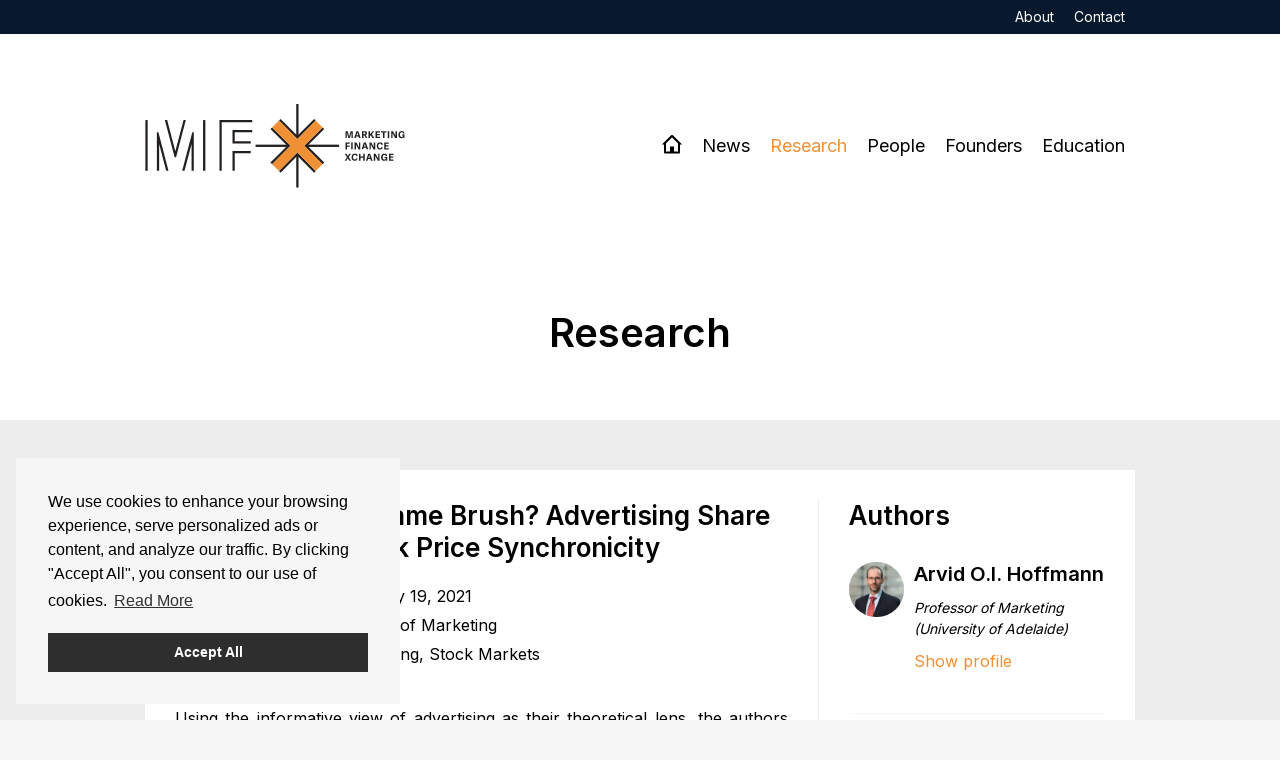

--- FILE ---
content_type: text/html; charset=UTF-8
request_url: https://mfx-um.com/research/tarred-with-the-same-brush-advertising-share-of-voice-and-stock-price-synchronicity
body_size: 4220
content:
<!doctype html>
<html lang="en">
    <head>
        <meta charset="utf-8">
        <meta http-equiv="X-UA-Compatible" content="IE=edge">
        <meta name="viewport" content="width=device-width, initial-scale=1, minimum-scale=1">

        <!--
            ##############################
            ####                      ####
            ####    Copyright 2026    ####
            ####      Visited.nl      ####
            ####                      ####
            ##############################
        -->

        <script>
            window.csrfTokenName = "CRAFT_CSRF_TOKEN";
            window.csrfTokenValue = "AOP5eVLjuXMldaX1qxPyzLouraEJb2SmWl9dU8TtfLez\u002DPmAZSaTwE2qvR4Rp\u002DAyTzfDk5IgvoXSQNvxfCc11jApBBCbvSzOyq6L\u002DgxK67g\u003D";
        </script>

        <script src="/assets/js/firstload.js?v=41b16137c1d1b6978005e98f9c0006c8754cdcb4"></script>

        

        <style>
            [x-cloak] {
                display: none !important;
            }
        </style>

        <link href="/assets/css/plugins.css?v=41b16137c1d1b6978005e98f9c0006c8754cdcb4" rel="stylesheet" type="text/css">
        <link href="/assets/css/init.css?v=41b16137c1d1b6978005e98f9c0006c8754cdcb4" rel="stylesheet" type="text/css">

        <link rel="preconnect" href="https://fonts.googleapis.com">
        <link rel="preconnect" href="https://fonts.gstatic.com" crossorigin>
        <link href="https://fonts.googleapis.com/css2?family=Inter:wght@400;600&display=swap" rel="stylesheet">

        				
	<title>Research item | MFX COE</title>
	<meta name="description" content="" />

	<meta property="fb:app_id" content="">
	<meta property="og:url" content="https://mfx-um.com/research/tarred-with-the-same-brush-advertising-share-of-voice-and-stock-price-synchronicity" />
	<meta property="og:type" content="website" />
	<meta property="og:title" content="Research item | MFX COE" />
	<meta property="og:image" content="" />
	<meta property="og:image:width" content="1200" />
	<meta property="og:image:height" content="630" />
	<meta property="og:description" content="" />
	<meta property="og:site_name" content="MFX COE" />
	<meta property="og:locale" content="en" />
	<meta property="og:locale:alternate" content="en" />
	
	<meta name="twitter:card" content="summary_large_image" />
	<meta name="twitter:site" content="" />
	<meta name="twitter:url" content="https://mfx-um.com/research/tarred-with-the-same-brush-advertising-share-of-voice-and-stock-price-synchronicity" />
	<meta name="twitter:title" content="Research item | MFX COE" />
	<meta name="twitter:description" content="" />
	<meta name="twitter:image" content="" />

	
	<link rel="home" href="https://mfx-um.com/" />
	<link rel="canonical" href="https://mfx-um.com/research/tarred-with-the-same-brush-advertising-share-of-voice-and-stock-price-synchronicity">

        <link rel="shortcut icon" href="/favicon.ico?v=41b16137c1d1b6978005e98f9c0006c8754cdcb4" type="image/x-icon"/>

                        <script>
            window.cc_content = {
                "message": "We use cookies to enhance your browsing experience, serve personalized ads or content, and analyze our traffic. By clicking &quot;Accept All&quot;, you consent to our use of cookies.",
                "dismiss": "Accept All",
                "link": "Read More",
                "href": "https://mfx-um.com/privacy-policy"
            };
        </script>
                <script>
        (function(w,d,s,l,i){w[l]=w[l]||[];w[l].push({'gtm.start':
            new Date().getTime(),event:'gtm.js'});var f=d.getElementsByTagName(s)[0],
            j=d.createElement(s),dl=l!='dataLayer'?'&l='+l:'';j.async=true;j.src=
            'https://www.googletagmanager.com/gtm.js?id='+i+dl;f.parentNode.insertBefore(j,f);
        })(window,document,'script','dataLayer','GTM-PDZDN5H');
    </script>
    </head>
    <body>
            <noscript><iframe src="https://www.googletagmanager.com/ns.html?id=GTM-PDZDN5H" height="0" width="0" style="display:none; visibility:hidden"></iframe></noscript>

        <div class="wrapper">
                            <header class="header" x-data="hamburger()" :class="{ 'open': hamburger_open }" x-ref="hamburger_menu">
                    <div class="container">
                                                    <div class="bottom">
                                <a href="/" class="logo">
                                    <img src="/assets/img/logo2.svg" alt="MFX COE">
                                </a>

                                <div class="mobile_menu_wrapper">
                                    <ul class="header_menu">
                                                                                                                                    <li>
                                                    <a href="/" class="icon">
                                                            <svg class="" aria-label="home">
        <title>home</title>
        <use xlink:href="/assets/svg/spritemap.svg#sprite-home"></use>
    </svg>
                                                    </a>
                                                </li>
                                            
                                            <li>
                                                <a href="https://mfx-um.com/news">News</a>
                                            </li>
                                                                                    
                                            <li>
                                                <a class="active" href="https://mfx-um.com/research">Research</a>
                                            </li>
                                                                                    
                                            <li>
                                                <a href="https://mfx-um.com/people">People</a>
                                            </li>
                                                                                    
                                            <li>
                                                <a href="https://mfx-um.com/founders">Founders</a>
                                            </li>
                                                                                    
                                            <li>
                                                <a href="https://mfx-um.com/education">Education</a>
                                            </li>
                                                                            </ul>

                                    <ul  class="header_menu header_hide_desktop"><li ><a  href="https://mfx-um.com/about">About</a></li><li ><a  href="https://mfx-um.com/contact">Contact</a></li></ul>
                                </div>

                                <button type="button" class="hamburger" @click="hamburger_toggle()">
                                    <span></span>
                                </button>
                            </div>
                                            </div>

                    <div class="top header_hide_mobile">
                        <div class="container">
                            <div class="top_header_menu_container">
                                <ul  class="header_menu"><li ><a  href="https://mfx-um.com/about">About</a></li><li ><a  href="https://mfx-um.com/contact">Contact</a></li></ul>
                            </div>
                        </div>
                    </div>
                </header>
            
                            <main class="background">
                                    <div class="banner">
        <div class="container">
            <div class="grid">
                <div class="cell medium-1"></div>
                <div class="cell medium-10">
                    <h1 class="">
                        Research
                    </h1>

                                    </div>
            </div>
        </div>
    </div>

        <div class="container container_margin">
            <div class="container_white">
                <div class="grid-margin">
                    <div class="cell medium-8">
                        <div class="research_detail">
                            <h2 class="h3">Tarred with the Same Brush? Advertising Share of Voice and Stock Price Synchronicity</h2>

                            <ul class="data_table">
                                                                    <li>
                                        <b>Date published</b>
                                        <span>February 19, 2021</span>
                                    </li>
                                                                                                    <li>
                                        <b>Publication</b>
                                        <span>Journal of Marketing</span>
                                    </li>
                                                                <li>
                                    <b>Expertise</b>
                                    <span>    <div class="tags">
        Advertising, Stock Markets
    </div>
</span>
                                </li>
                            </ul>

                                <div class="matrix ">
                    <div class="matrix_layer">
                <div class="matrix_text">
    <p style="text-align: justify">Using the informative view of advertising as their theoretical lens, the authors propose that advertising provides information to investors in financial markets, analogous to its role for customers in product markets. </p>
<p style="text-align: justify">The authors extend previous marketing–finance research, which has focused on how advertising affects firms’ risk and returns, and investigate a novel outcome variable, stock price synchronicity. Consistent with their proposed theory, the authors find that firms that advertise more relative to competitors have lower stock price synchronicity, implying that these firms’ stock price movements are driven more by information that is specific to the firm rather than general industry- and market-wide trends. </p>
<p style="text-align: justify">The effect of advertising investments on stock price synchronicity is moderated by the information demand versus supply about firms in financial markets given firms’ product characteristics and ownership structure, and the likelihood of spillover effects between product and financial markets given firms’ marketing strategies. </p>
<p style="text-align: justify">The authors illustrate the relevance of their findings for marketing managers through an event study in which they demonstrate that firms with high stock price synchronicity are “tarred with the same brush” and experience negative abnormal returns when competitors have a product recall, whereas firms with low stock price synchronicity are not affected.<br /></p>
</div>
            </div>
                    <div class="matrix_layer">
                    
    <div class="matrix_image">
        <img class="lazyload" src="[data-uri]" width="860" height="572" alt="Al soot m37 O5w7wx1w unsplash" data-srcset="https://mfx-um.com/upload/main/_860xAUTO_crop_center-center_none/al-soot-m37O5w7wx1w-unsplash.jpg, https://mfx-um.com/upload/main/_1720xAUTO_crop_center-center_none/al-soot-m37O5w7wx1w-unsplash.jpg 2x">
    </div>
            </div>
                    <div class="matrix_layer">
                <div class="matrix_downloads">
    <div class="body">
                    <h2>Downloads</h2>
                <p><a href="https://journals.sagepub.com/doi/full/10.1177/00222429211001052" target="_blank" rel="noreferrer noopener">Full article</a></p>
    </div>

    </div>
            </div>
            </div>
                        </div>
                    </div>
                    <div class="cell medium-4">
                        <div class="author_list">
    <h4 class="h3 title">Authors</h4>

                <div class="people_item_small">
        <div class="image">
                <div class="user_photo">
        
                                    
                <img class="photo lazyload" src="[data-uri]" width="300" height="300" alt="Arvid O.I. Hoffmann" data-srcset="https://mfx-um.com/upload/main/_300x300_crop_center-center_none/Arvid-Hoffman-2-cropped2.jpg, https://mfx-um.com/upload/main/_600x600_crop_center-center_none/Arvid-Hoffman-2-cropped2.jpg 2x">
                    
        <img src="[data-uri]" width="300" height="300" alt="">
    </div>
        </div>
        <div class="body">
            <h4 class="h5">Arvid O.I. Hoffmann</h4>
            <p>
                                    Professor of Marketing (University of Adelaide)
                            </p>

            <a href="https://mfx-um.com/people/arvid-hoffmann">Show profile</a>
        </div>
    </div>
    
            <div class="spacer"></div>
    
            <div class="people_item_small author_external">
            <div class="image">
                <div class="user_photo">
                    <img src="[data-uri]" class="dummy" alt="Chee S. Cheong">
                </div>
            </div>
            <div class="body">
                <h4 class="h5">Chee S. Cheong</h4>
                                    <p>Associate Professor of Finance / Adelaide Business School</p>
                            </div>
        </div>
            <div class="people_item_small author_external">
            <div class="image">
                <div class="user_photo">
                    <img src="[data-uri]" class="dummy" alt="Ralf Zurbruegg">
                </div>
            </div>
            <div class="body">
                <h4 class="h5">Ralf Zurbruegg</h4>
                                    <p>Professor of Finance / Adelaide Business School</p>
                            </div>
        </div>
    </div>
                    </div>
                </div>
            </div>

            
                    </div>
                    </main>
            
                                                <footer class="footer">
                        <div class="top">
                            <div class="container">
                                <div class="grid">
                                    <div class="cell medium-5">
                                        <a href="/" class="logo">
                                            <img src="/assets/img/logo1.svg" alt="MFX COE">
                                        </a>

                                        <ul class="social_menu">
                                                                                            <li class="linkedin">
                                                    <a  href="https://www.linkedin.com/company/mfx-coe/" rel="noopener" target="_blank">
                                                            <svg class="" aria-label="linkedin">
        <title>linkedin</title>
        <use xlink:href="/assets/svg/spritemap.svg#sprite-linkedin"></use>
    </svg>
                                                    </a>
                                                </li>
                                                                                    </ul>
                                    </div>
                                    <div class="cell medium-6">
                                        <ul class="footer_menu">
                                                                                            <li>
                                                    <a  href="https://mfx-um.com/news">
                                                            <svg class="" aria-label="chevron-right">
        <title>chevron-right</title>
        <use xlink:href="/assets/svg/spritemap.svg#sprite-chevron-right"></use>
    </svg>

                                                        News
                                                    </a>
                                                </li>
                                                                                            <li>
                                                    <a  href="https://mfx-um.com/research">
                                                            <svg class="" aria-label="chevron-right">
        <title>chevron-right</title>
        <use xlink:href="/assets/svg/spritemap.svg#sprite-chevron-right"></use>
    </svg>

                                                        Research
                                                    </a>
                                                </li>
                                                                                            <li>
                                                    <a  href="https://mfx-um.com/people">
                                                            <svg class="" aria-label="chevron-right">
        <title>chevron-right</title>
        <use xlink:href="/assets/svg/spritemap.svg#sprite-chevron-right"></use>
    </svg>

                                                        People
                                                    </a>
                                                </li>
                                                                                            <li>
                                                    <a  href="https://mfx-um.com/founders">
                                                            <svg class="" aria-label="chevron-right">
        <title>chevron-right</title>
        <use xlink:href="/assets/svg/spritemap.svg#sprite-chevron-right"></use>
    </svg>

                                                        Founders
                                                    </a>
                                                </li>
                                                                                            <li>
                                                    <a  href="https://mfx-um.com/education">
                                                            <svg class="" aria-label="chevron-right">
        <title>chevron-right</title>
        <use xlink:href="/assets/svg/spritemap.svg#sprite-chevron-right"></use>
    </svg>

                                                        Education
                                                    </a>
                                                </li>
                                                                                            <li>
                                                    <a  href="https://mfx-um.com/about">
                                                            <svg class="" aria-label="chevron-right">
        <title>chevron-right</title>
        <use xlink:href="/assets/svg/spritemap.svg#sprite-chevron-right"></use>
    </svg>

                                                        About
                                                    </a>
                                                </li>
                                                                                            <li>
                                                    <a  href="https://mfx-um.com/contact">
                                                            <svg class="" aria-label="chevron-right">
        <title>chevron-right</title>
        <use xlink:href="/assets/svg/spritemap.svg#sprite-chevron-right"></use>
    </svg>

                                                        Contact
                                                    </a>
                                                </li>
                                                                                            <li>
                                                    <a  href="https://mfx-um.com/privacy-policy">
                                                            <svg class="" aria-label="chevron-right">
        <title>chevron-right</title>
        <use xlink:href="/assets/svg/spritemap.svg#sprite-chevron-right"></use>
    </svg>

                                                        Privacy Policy
                                                    </a>
                                                </li>
                                                                                    </ul>
                                    </div>
                                </div>
                            </div>
                        </div>

                        <div class="bottom">
                            <div class="container">
                                <div class="grid">
                                    <div class="cell medium-9">
                                        &copy; 2025 MFX COE
                                    </div>
                                    <div class="cell medium-3">
                                        <a href="http://visited.nl?rel=the-blue-force" class="visited" target="_blank">Website by Visited</a>
                                    </div>
                                </div>
                            </div>
                        </div>
                    </footer>
                                    </div>

        <script defer src="/assets/js/alpine.js?v=41b16137c1d1b6978005e98f9c0006c8754cdcb4"></script>
        <script src="/assets/js/init.js?v=41b16137c1d1b6978005e98f9c0006c8754cdcb4"></script>
    </body>
</html>


--- FILE ---
content_type: text/css
request_url: https://mfx-um.com/assets/css/init.css?v=41b16137c1d1b6978005e98f9c0006c8754cdcb4
body_size: 6047
content:
/*! normalize.css v8.0.1 | MIT License | github.com/necolas/normalize.css */html{line-height:1.15;-webkit-text-size-adjust:100%}body{margin:0}main{display:block}h1{font-size:2em;margin:.67em 0}hr{-webkit-box-sizing:content-box;box-sizing:content-box;height:0;overflow:visible}pre{font-family:monospace,monospace;font-size:1em}a{background-color:transparent}abbr[title]{border-bottom:none;text-decoration:underline;-webkit-text-decoration:underline dotted;text-decoration:underline dotted}b,strong{font-weight:bolder}code,kbd,samp{font-family:monospace,monospace;font-size:1em}small{font-size:80%}sub,sup{font-size:75%;line-height:0;position:relative;vertical-align:baseline}sub{bottom:-0.25em}sup{top:-0.5em}img{border-style:none}button,input,optgroup,select,textarea{font-family:inherit;font-size:100%;line-height:1.15;margin:0}button,input{overflow:visible}button,select{text-transform:none}button,[type=button],[type=reset],[type=submit]{-webkit-appearance:button}button::-moz-focus-inner,[type=button]::-moz-focus-inner,[type=reset]::-moz-focus-inner,[type=submit]::-moz-focus-inner{border-style:none;padding:0}button:-moz-focusring,[type=button]:-moz-focusring,[type=reset]:-moz-focusring,[type=submit]:-moz-focusring{outline:1px dotted ButtonText}fieldset{padding:.35em .75em .625em}legend{-webkit-box-sizing:border-box;box-sizing:border-box;color:inherit;display:table;max-width:100%;padding:0;white-space:normal}progress{vertical-align:baseline}textarea{overflow:auto}[type=checkbox],[type=radio]{-webkit-box-sizing:border-box;box-sizing:border-box;padding:0}[type=number]::-webkit-inner-spin-button,[type=number]::-webkit-outer-spin-button{height:auto}[type=search]{-webkit-appearance:textfield;outline-offset:-2px}[type=search]::-webkit-search-decoration{-webkit-appearance:none}::-webkit-file-upload-button{-webkit-appearance:button;font:inherit}details{display:block}summary{display:list-item}template{display:none}[hidden]{display:none}
html{-webkit-box-sizing:border-box;box-sizing:border-box;font-size:16px}@media(max-width: 46.24em){html{font-size:16px}}*,*::before,*::after{-webkit-box-sizing:inherit;box-sizing:inherit}:focus{outline:none}body{margin:0;padding:0;-webkit-font-smoothing:antialiased;-moz-osx-font-smoothing:grayscale}img{display:inline-block;vertical-align:middle;max-width:100%;height:auto;-ms-interpolation-mode:bicubic}textarea{height:auto;min-height:50px}select{-webkit-box-sizing:border-box;box-sizing:border-box;width:100%}button{padding:0;-webkit-appearance:none;-moz-appearance:none;appearance:none;border:0;border-radius:0;background:transparent;line-height:1;cursor:pointer}pre{overflow:auto}button,input,optgroup,select,textarea{font-family:inherit}body{font-size:16px;font-family:"Inter",sans-serif;line-height:1.5;color:#000}p{margin-top:0}p:not(:first-child){margin-top:.5em}h1,.h1{font-family:"Inter",sans-serif;line-height:1.25;font-weight:600;margin:0 0 .3em;font-size:2.5rem}h1:not(:first-of-type),.h1:not(:first-of-type){margin-top:1em}h2,.h2{font-family:"Inter",sans-serif;line-height:1.25;font-weight:600;margin:0 0 .3em;font-size:2rem}h2:not(:first-of-type),.h2:not(:first-of-type){margin-top:1em}h3,.h3{font-family:"Inter",sans-serif;line-height:1.25;font-weight:600;margin:0 0 .3em;font-size:1.625rem}h3:not(:first-of-type),.h3:not(:first-of-type){margin-top:1em}h4,.h4{font-family:"Inter",sans-serif;line-height:1.25;font-weight:600;margin:0 0 .3em;font-size:1.375rem}h4:not(:first-of-type),.h4:not(:first-of-type){margin-top:1em}h5,.h5{font-family:"Inter",sans-serif;line-height:1.25;font-weight:600;margin:0 0 .3em;font-size:1.25rem}h5:not(:first-of-type),.h5:not(:first-of-type){margin-top:1em}@media(min-width: 46.25em){h1,.h1{font-size:2.5rem}h2,.h2{font-size:2rem}h3,.h3{font-size:1.625rem}h4,.h4{font-size:1.375rem}h5,.h5{font-size:1.25rem}}.container{margin:0 auto;overflow:auto;padding:0 20px}@media(min-width: 46.25em){.container{max-width:1030px;padding:0 20px}}@media(min-width: 61.25em){.container{max-width:1030px;padding:0 20px}}@media(min-width: 81.25em){.container{max-width:1030px;padding:0 20px}}.grid-margin{display:-webkit-box;display:flex;flex-wrap:wrap;margin-left:-5px;margin-right:-5px}.grid-margin .cell{-webkit-box-flex:0;flex:0 0 calc( 100% - 10px);margin-left:5px;margin-right:5px}.grid-margin .cell.small-1{-webkit-box-flex:0;flex:0 0 calc( 8.3333333333% - 10px);margin-left:5px;margin-right:5px}.grid-margin .cell.small-2{-webkit-box-flex:0;flex:0 0 calc( 16.6666666667% - 10px);margin-left:5px;margin-right:5px}.grid-margin .cell.small-3{-webkit-box-flex:0;flex:0 0 calc( 25% - 10px);margin-left:5px;margin-right:5px}.grid-margin .cell.small-4{-webkit-box-flex:0;flex:0 0 calc( 33.3333333333% - 10px);margin-left:5px;margin-right:5px}.grid-margin .cell.small-5{-webkit-box-flex:0;flex:0 0 calc( 41.6666666667% - 10px);margin-left:5px;margin-right:5px}.grid-margin .cell.small-6{-webkit-box-flex:0;flex:0 0 calc( 50% - 10px);margin-left:5px;margin-right:5px}.grid-margin .cell.small-7{-webkit-box-flex:0;flex:0 0 calc( 58.3333333333% - 10px);margin-left:5px;margin-right:5px}.grid-margin .cell.small-8{-webkit-box-flex:0;flex:0 0 calc( 66.6666666667% - 10px);margin-left:5px;margin-right:5px}.grid-margin .cell.small-9{-webkit-box-flex:0;flex:0 0 calc( 75% - 10px);margin-left:5px;margin-right:5px}.grid-margin .cell.small-10{-webkit-box-flex:0;flex:0 0 calc( 83.3333333333% - 10px);margin-left:5px;margin-right:5px}.grid-margin .cell.small-11{-webkit-box-flex:0;flex:0 0 calc( 91.6666666667% - 10px);margin-left:5px;margin-right:5px}.grid-margin .cell.small-12{-webkit-box-flex:0;flex:0 0 calc( 100% - 10px);margin-left:5px;margin-right:5px}.grid{display:-webkit-box;display:flex;flex-wrap:wrap}.grid .cell{-webkit-box-flex:0;flex:0 0 100%;width:100%}.grid .cell.small-1{-webkit-box-flex:0;flex:0 0 8.3333333333%;width:8.3333333333%}.grid .cell.small-2{-webkit-box-flex:0;flex:0 0 16.6666666667%;width:16.6666666667%}.grid .cell.small-3{-webkit-box-flex:0;flex:0 0 25%;width:25%}.grid .cell.small-4{-webkit-box-flex:0;flex:0 0 33.3333333333%;width:33.3333333333%}.grid .cell.small-5{-webkit-box-flex:0;flex:0 0 41.6666666667%;width:41.6666666667%}.grid .cell.small-6{-webkit-box-flex:0;flex:0 0 50%;width:50%}.grid .cell.small-7{-webkit-box-flex:0;flex:0 0 58.3333333333%;width:58.3333333333%}.grid .cell.small-8{-webkit-box-flex:0;flex:0 0 66.6666666667%;width:66.6666666667%}.grid .cell.small-9{-webkit-box-flex:0;flex:0 0 75%;width:75%}.grid .cell.small-10{-webkit-box-flex:0;flex:0 0 83.3333333333%;width:83.3333333333%}.grid .cell.small-11{-webkit-box-flex:0;flex:0 0 91.6666666667%;width:91.6666666667%}.grid .cell.small-12{-webkit-box-flex:0;flex:0 0 100%;width:100%}.grid-center{-webkit-box-align:center;align-items:center}@media(min-width: 46.25em){.grid-margin{display:-webkit-box;display:flex;flex-wrap:wrap;margin-left:-10px;margin-right:-10px}.grid-margin .cell{-webkit-box-flex:0;flex:0 0 calc( 100% - 20px);width:calc( 100% - 20px);margin-left:10px;margin-right:10px}.grid-margin .cell.medium-1{-webkit-box-flex:0;flex:0 0 calc( 8.3333333333% - 20px);width:calc( 8.3333333333% - 20px);margin-left:10px;margin-right:10px}.grid-margin .cell.medium-2{-webkit-box-flex:0;flex:0 0 calc( 16.6666666667% - 20px);width:calc( 16.6666666667% - 20px);margin-left:10px;margin-right:10px}.grid-margin .cell.medium-3{-webkit-box-flex:0;flex:0 0 calc( 25% - 20px);width:calc( 25% - 20px);margin-left:10px;margin-right:10px}.grid-margin .cell.medium-4{-webkit-box-flex:0;flex:0 0 calc( 33.3333333333% - 20px);width:calc( 33.3333333333% - 20px);margin-left:10px;margin-right:10px}.grid-margin .cell.medium-5{-webkit-box-flex:0;flex:0 0 calc( 41.6666666667% - 20px);width:calc( 41.6666666667% - 20px);margin-left:10px;margin-right:10px}.grid-margin .cell.medium-6{-webkit-box-flex:0;flex:0 0 calc( 50% - 20px);width:calc( 50% - 20px);margin-left:10px;margin-right:10px}.grid-margin .cell.medium-7{-webkit-box-flex:0;flex:0 0 calc( 58.3333333333% - 20px);width:calc( 58.3333333333% - 20px);margin-left:10px;margin-right:10px}.grid-margin .cell.medium-8{-webkit-box-flex:0;flex:0 0 calc( 66.6666666667% - 20px);width:calc( 66.6666666667% - 20px);margin-left:10px;margin-right:10px}.grid-margin .cell.medium-9{-webkit-box-flex:0;flex:0 0 calc( 75% - 20px);width:calc( 75% - 20px);margin-left:10px;margin-right:10px}.grid-margin .cell.medium-10{-webkit-box-flex:0;flex:0 0 calc( 83.3333333333% - 20px);width:calc( 83.3333333333% - 20px);margin-left:10px;margin-right:10px}.grid-margin .cell.medium-11{-webkit-box-flex:0;flex:0 0 calc( 91.6666666667% - 20px);width:calc( 91.6666666667% - 20px);margin-left:10px;margin-right:10px}.grid-margin .cell.medium-12{-webkit-box-flex:0;flex:0 0 calc( 100% - 20px);width:calc( 100% - 20px);margin-left:10px;margin-right:10px}.grid .cell.medium-1{-webkit-box-flex:0;flex:0 0 8.3333333333%;width:8.3333333333%}.grid .cell.medium-2{-webkit-box-flex:0;flex:0 0 16.6666666667%;width:16.6666666667%}.grid .cell.medium-3{-webkit-box-flex:0;flex:0 0 25%;width:25%}.grid .cell.medium-4{-webkit-box-flex:0;flex:0 0 33.3333333333%;width:33.3333333333%}.grid .cell.medium-5{-webkit-box-flex:0;flex:0 0 41.6666666667%;width:41.6666666667%}.grid .cell.medium-6{-webkit-box-flex:0;flex:0 0 50%;width:50%}.grid .cell.medium-7{-webkit-box-flex:0;flex:0 0 58.3333333333%;width:58.3333333333%}.grid .cell.medium-8{-webkit-box-flex:0;flex:0 0 66.6666666667%;width:66.6666666667%}.grid .cell.medium-9{-webkit-box-flex:0;flex:0 0 75%;width:75%}.grid .cell.medium-10{-webkit-box-flex:0;flex:0 0 83.3333333333%;width:83.3333333333%}.grid .cell.medium-11{-webkit-box-flex:0;flex:0 0 91.6666666667%;width:91.6666666667%}.grid .cell.medium-12{-webkit-box-flex:0;flex:0 0 100%;width:100%}}.grid-center{-webkit-box-align:center;align-items:center}@media(min-width: 61.25em){.grid-margin{display:-webkit-box;display:flex;flex-wrap:wrap;margin-left:-10px;margin-right:-10px}.grid-margin .cell{-webkit-box-flex:0;flex:0 0 calc( 100% - 20px);width:calc( 100% - 20px);margin-left:10px;margin-right:10px}.grid-margin .cell.large-1{-webkit-box-flex:0;flex:0 0 calc( 8.3333333333% - 20px);width:calc( 8.3333333333% - 20px);margin-left:10px;margin-right:10px}.grid-margin .cell.large-2{-webkit-box-flex:0;flex:0 0 calc( 16.6666666667% - 20px);width:calc( 16.6666666667% - 20px);margin-left:10px;margin-right:10px}.grid-margin .cell.large-3{-webkit-box-flex:0;flex:0 0 calc( 25% - 20px);width:calc( 25% - 20px);margin-left:10px;margin-right:10px}.grid-margin .cell.large-4{-webkit-box-flex:0;flex:0 0 calc( 33.3333333333% - 20px);width:calc( 33.3333333333% - 20px);margin-left:10px;margin-right:10px}.grid-margin .cell.large-5{-webkit-box-flex:0;flex:0 0 calc( 41.6666666667% - 20px);width:calc( 41.6666666667% - 20px);margin-left:10px;margin-right:10px}.grid-margin .cell.large-6{-webkit-box-flex:0;flex:0 0 calc( 50% - 20px);width:calc( 50% - 20px);margin-left:10px;margin-right:10px}.grid-margin .cell.large-7{-webkit-box-flex:0;flex:0 0 calc( 58.3333333333% - 20px);width:calc( 58.3333333333% - 20px);margin-left:10px;margin-right:10px}.grid-margin .cell.large-8{-webkit-box-flex:0;flex:0 0 calc( 66.6666666667% - 20px);width:calc( 66.6666666667% - 20px);margin-left:10px;margin-right:10px}.grid-margin .cell.large-9{-webkit-box-flex:0;flex:0 0 calc( 75% - 20px);width:calc( 75% - 20px);margin-left:10px;margin-right:10px}.grid-margin .cell.large-10{-webkit-box-flex:0;flex:0 0 calc( 83.3333333333% - 20px);width:calc( 83.3333333333% - 20px);margin-left:10px;margin-right:10px}.grid-margin .cell.large-11{-webkit-box-flex:0;flex:0 0 calc( 91.6666666667% - 20px);width:calc( 91.6666666667% - 20px);margin-left:10px;margin-right:10px}.grid-margin .cell.large-12{-webkit-box-flex:0;flex:0 0 calc( 100% - 20px);width:calc( 100% - 20px);margin-left:10px;margin-right:10px}.grid .cell.large-1{-webkit-box-flex:0;flex:0 0 8.3333333333%;width:8.3333333333%}.grid .cell.large-2{-webkit-box-flex:0;flex:0 0 16.6666666667%;width:16.6666666667%}.grid .cell.large-3{-webkit-box-flex:0;flex:0 0 25%;width:25%}.grid .cell.large-4{-webkit-box-flex:0;flex:0 0 33.3333333333%;width:33.3333333333%}.grid .cell.large-5{-webkit-box-flex:0;flex:0 0 41.6666666667%;width:41.6666666667%}.grid .cell.large-6{-webkit-box-flex:0;flex:0 0 50%;width:50%}.grid .cell.large-7{-webkit-box-flex:0;flex:0 0 58.3333333333%;width:58.3333333333%}.grid .cell.large-8{-webkit-box-flex:0;flex:0 0 66.6666666667%;width:66.6666666667%}.grid .cell.large-9{-webkit-box-flex:0;flex:0 0 75%;width:75%}.grid .cell.large-10{-webkit-box-flex:0;flex:0 0 83.3333333333%;width:83.3333333333%}.grid .cell.large-11{-webkit-box-flex:0;flex:0 0 91.6666666667%;width:91.6666666667%}.grid .cell.large-12{-webkit-box-flex:0;flex:0 0 100%;width:100%}}.grid-center{-webkit-box-align:center;align-items:center}@media(min-width: 81.25em){.grid-margin{display:-webkit-box;display:flex;flex-wrap:wrap;margin-left:-10px;margin-right:-10px}.grid-margin .cell{-webkit-box-flex:0;flex:0 0 calc( 100% - 20px);width:calc( 100% - 20px);margin-left:10px;margin-right:10px}.grid-margin .cell.xlarge-1{-webkit-box-flex:0;flex:0 0 calc( 8.3333333333% - 20px);width:calc( 8.3333333333% - 20px);margin-left:10px;margin-right:10px}.grid-margin .cell.xlarge-2{-webkit-box-flex:0;flex:0 0 calc( 16.6666666667% - 20px);width:calc( 16.6666666667% - 20px);margin-left:10px;margin-right:10px}.grid-margin .cell.xlarge-3{-webkit-box-flex:0;flex:0 0 calc( 25% - 20px);width:calc( 25% - 20px);margin-left:10px;margin-right:10px}.grid-margin .cell.xlarge-4{-webkit-box-flex:0;flex:0 0 calc( 33.3333333333% - 20px);width:calc( 33.3333333333% - 20px);margin-left:10px;margin-right:10px}.grid-margin .cell.xlarge-5{-webkit-box-flex:0;flex:0 0 calc( 41.6666666667% - 20px);width:calc( 41.6666666667% - 20px);margin-left:10px;margin-right:10px}.grid-margin .cell.xlarge-6{-webkit-box-flex:0;flex:0 0 calc( 50% - 20px);width:calc( 50% - 20px);margin-left:10px;margin-right:10px}.grid-margin .cell.xlarge-7{-webkit-box-flex:0;flex:0 0 calc( 58.3333333333% - 20px);width:calc( 58.3333333333% - 20px);margin-left:10px;margin-right:10px}.grid-margin .cell.xlarge-8{-webkit-box-flex:0;flex:0 0 calc( 66.6666666667% - 20px);width:calc( 66.6666666667% - 20px);margin-left:10px;margin-right:10px}.grid-margin .cell.xlarge-9{-webkit-box-flex:0;flex:0 0 calc( 75% - 20px);width:calc( 75% - 20px);margin-left:10px;margin-right:10px}.grid-margin .cell.xlarge-10{-webkit-box-flex:0;flex:0 0 calc( 83.3333333333% - 20px);width:calc( 83.3333333333% - 20px);margin-left:10px;margin-right:10px}.grid-margin .cell.xlarge-11{-webkit-box-flex:0;flex:0 0 calc( 91.6666666667% - 20px);width:calc( 91.6666666667% - 20px);margin-left:10px;margin-right:10px}.grid-margin .cell.xlarge-12{-webkit-box-flex:0;flex:0 0 calc( 100% - 20px);width:calc( 100% - 20px);margin-left:10px;margin-right:10px}.grid .cell.xlarge-1{-webkit-box-flex:0;flex:0 0 8.3333333333%;width:8.3333333333%}.grid .cell.xlarge-2{-webkit-box-flex:0;flex:0 0 16.6666666667%;width:16.6666666667%}.grid .cell.xlarge-3{-webkit-box-flex:0;flex:0 0 25%;width:25%}.grid .cell.xlarge-4{-webkit-box-flex:0;flex:0 0 33.3333333333%;width:33.3333333333%}.grid .cell.xlarge-5{-webkit-box-flex:0;flex:0 0 41.6666666667%;width:41.6666666667%}.grid .cell.xlarge-6{-webkit-box-flex:0;flex:0 0 50%;width:50%}.grid .cell.xlarge-7{-webkit-box-flex:0;flex:0 0 58.3333333333%;width:58.3333333333%}.grid .cell.xlarge-8{-webkit-box-flex:0;flex:0 0 66.6666666667%;width:66.6666666667%}.grid .cell.xlarge-9{-webkit-box-flex:0;flex:0 0 75%;width:75%}.grid .cell.xlarge-10{-webkit-box-flex:0;flex:0 0 83.3333333333%;width:83.3333333333%}.grid .cell.xlarge-11{-webkit-box-flex:0;flex:0 0 91.6666666667%;width:91.6666666667%}.grid .cell.xlarge-12{-webkit-box-flex:0;flex:0 0 100%;width:100%}}.grid-center{-webkit-box-align:center;align-items:center}.text_center{text-align:center}.text_right{text-align:right}.bg_white{background-color:#fff}.padding_x{padding-left:40px;padding-right:40px}.padding_t{padding-top:40px}@media(max-width: 46.24em){.padding_t{padding-top:20px}}.padding_xy{padding:40px}@media(max-width: 46.24em){.padding_xy{padding:20px}}.margin_y{margin-top:40px;margin-bottom:40px}@media(min-width: 46.25em){.margin_y{margin-top:60px;margin-bottom:60px}}.margin_y_half{margin-top:20px;margin-bottom:20px}@media(min-width: 46.25em){.margin_y_half{margin-top:30px;margin-bottom:30px}}.margin_b_half{margin-bottom:20px}@media(min-width: 46.25em){.margin_b_half{margin-bottom:30px}}.margin_t_half{margin-top:20px}@media(min-width: 46.25em){.margin_t_half{margin-top:30px}}.white_overflow{position:relative}.white_overflow:before{content:"";position:absolute;top:0;left:50%;-webkit-transform:translateX(-50%);transform:translateX(-50%);width:100vw;height:120px;background:#fff}.white_overflow :first-child{position:relative}@supports(-webkit-touch-callout: none){html{max-width:100vw;overflow-x:hidden}}body{position:relative;background-color:#f6f6f6;max-width:100vw;overflow-x:hidden}.kint-plain{font-size:10px}::-moz-selection{background:#06192d;color:#fff}::selection{background:#06192d;color:#fff}.container_margin{margin-top:50px;margin-bottom:50px}.container_white{background:#fff;padding:20px}@media(min-width: 46.25em){.container_white{padding:30px}}@media(min-width: 61.25em){.container_small{margin-left:100px;margin-right:100px}}.people_cat_title{margin:0 0 30px 0;color:#ef9035;text-transform:uppercase}.header{display:-webkit-box;display:flex;-webkit-box-orient:vertical;-webkit-box-direction:reverse;flex-direction:column-reverse}.header>div{width:100%}.header .header_menu{display:-webkit-box;display:flex;list-style:none;-webkit-box-align:center;align-items:center;padding:0;margin:0}.header .header_menu li a{display:block;padding:10px;line-height:1;text-decoration:none;color:#000}.header .header_menu li a.icon svg{width:20px;height:20px}.header .header_menu li a.icon:hover,.header .header_menu li a.icon:focus{fill:#ef9035}.header .header_menu li a.menu_button{background:#ef9035;color:#fff;margin:0 10px;font-size:1rem}.header .header_menu li a.menu_button:hover,.header .header_menu li a.menu_button:focus,.header .header_menu li a.menu_button.active{color:#fff;background:#df7612;border-color:#df7612}.header .header_menu li:first-of-type a.menu_button{margin-left:0}.header .header_menu li:last-of-type a.menu_button{margin-right:0}.header .top{background-color:#06192d;color:#fff;font-size:.875rem}.header .top .top_header_menu_container{display:-webkit-box;display:flex;-webkit-box-pack:end;justify-content:flex-end}.header .top .header_menu a{color:#fff}.header .top .header_menu a:hover,.header .top .header_menu a:focus{background-color:#ef9035}.header .top .header_menu a.active{background-color:#ef9035}.header .bottom{display:-webkit-box;display:flex;-webkit-box-pack:justify;justify-content:space-between;padding:35px 0;font-size:1.125rem;-webkit-box-align:center;align-items:center}@media(min-width: 46.25em){.header .bottom{padding:70px 0}}.header .bottom .logo{max-width:260px;z-index:2050}@media(max-width: 46.24em){.header .bottom .logo{max-width:160px}}@media(max-width: 46.24em){.header .bottom .header_menu{-webkit-box-orient:vertical;-webkit-box-direction:normal;flex-direction:column}}.header .bottom .header_menu a:hover,.header .bottom .header_menu a:focus{color:#ef9035}.header .bottom .header_menu a.active{color:#ef9035}@media(max-width: 46.24em){.header .mobile_menu_wrapper{position:absolute;padding:160px 20px 20px;top:0;right:0;bottom:0;left:0;background:#fff;-webkit-transform:translateX(100%);transform:translateX(100%);-webkit-transition:-webkit-transform .3s ease;transition:-webkit-transform .3s ease;transition:transform .3s ease;transition:transform .3s ease, -webkit-transform .3s ease;z-index:2000;-webkit-box-orient:vertical;-webkit-box-direction:normal;flex-direction:column;-webkit-box-align:start;align-items:flex-start}}.header .hamburger{height:26px;width:26px;cursor:pointer;display:block;z-index:2050}@media(min-width: 46.25em){.header .hamburger{display:none}}.header .hamburger span{position:relative;margin-top:8px;margin-bottom:8px;-webkit-user-select:none;-moz-user-select:none;-ms-user-select:none;user-select:none}.header .hamburger span,.header .hamburger span::before,.header .hamburger span::after{display:block;width:26px;height:3px;background-color:#000;outline:1px solid transparent;-webkit-transition-property:background-color,-webkit-transform;transition-property:background-color,-webkit-transform;transition-property:background-color,transform;transition-property:background-color,transform,-webkit-transform;-webkit-transition-duration:.3s;transition-duration:.3s}.header .hamburger span::before,.header .hamburger span::after{position:absolute;content:""}.header .hamburger span::before{top:-8px}.header .hamburger span::after{top:8px}.header.open .mobile_menu_wrapper{-webkit-transform:translateX(0);transform:translateX(0)}.header.open .hamburger span{background-color:transparent}.header.open .hamburger span::before,.header.open .hamburger span::after{background-color:#000}.header.open .hamburger span::before{-webkit-transform:translateY(8px) rotate(45deg);transform:translateY(8px) rotate(45deg)}.header.open .hamburger span::after{-webkit-transform:translateY(-8px) rotate(-45deg);transform:translateY(-8px) rotate(-45deg)}@media(min-width: 46.25em){.header .header_hide_desktop{display:none}}@media(max-width: 46.24em){.header .header_hide_mobile{display:none}}.footer .top{padding:90px 0 30px}@media(min-width: 46.25em){.footer .top{padding:180px 0 120px}}.footer .top .social_menu{display:-webkit-box;display:flex;list-style:none;margin:30px 0;padding:0}.footer .top .social_menu li.facebook a{background-color:#3b5998}.footer .top .social_menu li.facebook a:hover,.footer .top .social_menu li.facebook a:focus{background-color:#2d4373}.footer .top .social_menu li.twitter a{background-color:#1da1f2}.footer .top .social_menu li.twitter a:hover,.footer .top .social_menu li.twitter a:focus{background-color:#0c85d0}.footer .top .social_menu li.linkedin a{background-color:#0a66c2}.footer .top .social_menu li.linkedin a:hover,.footer .top .social_menu li.linkedin a:focus{background-color:#084d92}.footer .top .social_menu li.instagram a{background-color:#c32aa3}.footer .top .social_menu li.instagram a:hover,.footer .top .social_menu li.instagram a:focus{background-color:#992180}.footer .top .social_menu a{display:-webkit-box;display:flex;-webkit-box-pack:center;justify-content:center;-webkit-box-align:center;align-items:center;padding:8px;margin-right:15px}.footer .top .social_menu svg{width:20px;height:20px;fill:#fff}.footer .top .logo{max-width:200px;display:block}.footer .top .footer_menu{list-style:none;margin:0;padding:0}@media(min-width: 46.25em){.footer .top .footer_menu{-webkit-column-count:2;-moz-column-count:2;column-count:2}}.footer .top .footer_menu li{margin-bottom:10px}.footer .top .footer_menu a{display:-webkit-inline-box;display:inline-flex;color:#000;text-decoration:none;-webkit-box-align:center;align-items:center}.footer .top .footer_menu a svg{width:18px;height:18px;margin-right:5px}.footer .top .footer_menu a:hover,.footer .top .footer_menu a:focus{color:#ef9035}.footer .top .footer_menu a:hover svg,.footer .top .footer_menu a:focus svg{fill:#ef9035}.footer .bottom{padding:20px 0}.footer .visited{color:#989898;text-decoration:none;display:-webkit-box;display:flex}.footer .visited:hover,.footer .visited:focus{color:#000}@media(max-width: 46.24em){.footer .visited{margin-top:5px}}@media(min-width: 46.25em){.footer .visited{-webkit-box-pack:end;justify-content:flex-end}}.wrapper{background-color:#fff;margin:0 auto}main.background{background-color:#ededed}.matrix .matrix_layer:not(:first-child){margin-top:40px}@media(min-width: 46.25em){.matrix .matrix_layer:not(:first-child){margin-top:60px}}.matrix .matrix_layer:not(:last-child){margin-bottom:40px}@media(min-width: 46.25em){.matrix .matrix_layer:not(:last-child){margin-bottom:60px}}.matrix .matrix_image img{width:100%}.matrix .matrix_image span{display:block;font-size:1rem;padding:5px 0;opacity:.6}.matrix .matrix_text a{text-decoration:none}.matrix .matrix_text a:hover,.matrix .matrix_text a:focus{text-decoration:underline}.matrix .matrix_text p:last-of-type{margin-bottom:0}.matrix .matrix_text ol{list-style-position:inside;padding:0}.matrix .matrix_text ol ol{margin-left:20px}.matrix .matrix_text ol li{line-height:2.1}.matrix .matrix_text ul{list-style-position:inside;padding:0}.matrix .matrix_text ul ul{margin-left:20px}.matrix .matrix_text ul li{line-height:2.1}.matrix .matrix_text table{border-collapse:collapse;width:100%;-webkit-box-shadow:0 0 20px rgba(0,0,0,.15);box-shadow:0 0 20px rgba(0,0,0,.15)}.matrix .matrix_text table p{margin:0}.matrix .matrix_text table thead tr{background:#06192d;color:#fff;text-align:left}.matrix .matrix_text table th,.matrix .matrix_text table td{padding:12px 15px}.matrix .matrix_text table tbody tr:not(:last-of-type){border-bottom:1px solid #ddd}.matrix .matrix_text table tbody tr:nth-of-type(even){background:#f3f3f3}.matrix .matrix_video{overflow:hidden;padding-bottom:56.25%;position:relative}.matrix .matrix_video iframe{left:0;height:100%;position:absolute;top:0;width:100%}.matrix .matrix_video iframe{border:0}.matrix .matrix_button.group{margin-top:-20px;margin-bottom:20px}@media(min-width: 46.25em){.matrix .matrix_button.group{margin-top:-30px;margin-bottom:30px}}.matrix .matrix_downloads{background:#ededed;padding:25px;display:-webkit-box;display:flex;-webkit-box-pack:justify;justify-content:space-between;-webkit-box-align:start;align-items:flex-start}@media(max-width: 46.24em){.matrix .matrix_downloads{-webkit-box-orient:vertical;-webkit-box-direction:normal;flex-direction:column}}.matrix .matrix_downloads h2{font-size:16px}.matrix .matrix_downloads .body{margin:0 20px 0 0}@media(max-width: 46.24em){.matrix .matrix_downloads .body{margin:0 0 20px 0}}.matrix .matrix_downloads .body p:last-of-type{margin-bottom:0}.matrix .matrix_downloads .body+a{flex-shrink:0}.matrix .matrix_image_text .image img{overflow:hidden;width:100%}@media(max-width: 46.24em){.matrix .matrix_image_text .image{margin-bottom:30px}}@media(min-width: 46.25em){.matrix .matrix_image_text .body{padding:20px 0 0 20px}}@media(min-width: 46.25em){.matrix .matrix_image_text .inverted>div{-webkit-box-ordinal-group:2;order:1}}@media(min-width: 46.25em){.matrix .matrix_image_text .inverted>div:first-of-type{-webkit-box-ordinal-group:3;order:2}}@media(min-width: 46.25em){.matrix .matrix_image_text .inverted .body{padding:20px 20px 0 0}}.matrix .matrix_quote{position:relative;padding:5px 0 5px 30px}.matrix .matrix_quote:before{content:"";position:absolute;top:0;bottom:0;left:0;width:5px;background-color:#ef9035}.matrix .matrix_quote .body{color:#ef9035}.banner{padding:15px 0 30px;background:#fff;text-align:center}@media(min-width: 46.25em){.banner{padding:50px 0}}.banner p{font-size:1.25rem}.button{display:inline-block;padding:10px 20px;border:2px solid transparent;font-size:16px;line-height:1.5;text-align:center;-webkit-transition-duration:.4s;transition-duration:.4s;-webkit-user-select:none;-moz-user-select:none;-ms-user-select:none;user-select:none;vertical-align:middle;-webkit-transition-property:background-color,color,border-color;transition-property:background-color,color,border-color;text-decoration:none;font-weight:400}.button:not(:disabled):not([aria-disabled=true]){cursor:pointer}.button:hover,.button:focus{text-decoration:none}.button:disabled,.button[aria-disabled=true]{-webkit-box-shadow:none;box-shadow:none}.button:hover,.button:focus{text-decoration:none}.button.primary{background-color:#06192d;border-color:#06192d;border-radius:0;color:#fff}.button.primary:hover{background-color:#051424;border-color:#051424;color:#fff}.button.primary:focus{outline:2px dotted #06192d;outline-offset:1px}.button.primary:disabled,.button.primary[aria-disabled=true]{background-color:#06192d;border-color:#06192d;color:#fff;opacity:.7}.button.primary.hollow{background-color:transparent;border-color:#06192d;border-radius:0;color:#06192d}.button.primary.hollow:hover{background-color:#06192d;border-color:#06192d;color:#fff}.button.primary.hollow:focus{outline:2px dotted #06192d;outline-offset:1px}.button.primary.hollow:disabled,.button.primary.hollow[aria-disabled=true]{background-color:transparent;border-color:transparent;color:#06192d;opacity:.7}.button.secondary{background-color:#ef9035;border-color:#ef9035;border-radius:0;color:#fff}.button.secondary:hover{background-color:#d87311;border-color:#d87311;color:#fff}.button.secondary:focus{outline:2px dotted #ef9035;outline-offset:1px}.button.secondary:disabled,.button.secondary[aria-disabled=true]{background-color:#ef9035;border-color:#ef9035;color:#fff;opacity:.7}.button.secondary.hollow{background-color:transparent;border-color:#ef9035;border-radius:0;color:#ef9035}.button.secondary.hollow:hover{background-color:#ef9035;border-color:#ef9035;color:#fff}.button.secondary.hollow:focus{outline:2px dotted #ef9035;outline-offset:1px}.button.secondary.hollow:disabled,.button.secondary.hollow[aria-disabled=true]{background-color:transparent;border-color:transparent;color:#ef9035;opacity:.7}.button.small{padding:5px 10px;font-size:14px}.button.large{padding:13px 30px;font-size:18px}.button.full{display:block;width:100%}.button.bold{font-weight:600}.button{color:#000}.button:hover,.button:focus{background:#f6f6f6}.button.primary:not(.hollow):hover,.button.primary:not(.hollow):focus{background:#0c325a;border-color:#0c325a}.button.primary.hollow{color:#000;border-color:#ededed}.button.primary.hollow:hover,.button.primary.hollow:focus{background:transparent;border-color:#06192d;color:#000}.button.secondary:not(.hollow):hover,.button.secondary:not(.hollow):focus{background:#df7612;border-color:#df7612}.button.icon{position:relative;padding-right:45px}.button.icon:after{content:"";display:inline-block;background:url("/assets/svg/spritemap.svg#sprite-arrow-right-fragment") center no-repeat;background-size:14px 9px;width:14px;height:9px;position:absolute;top:50%;right:.75em;-webkit-transform:translateY(-50%);transform:translateY(-50%)}.button.icon.primary:not(.hollow):after{background:url("/assets/svg/spritemap.svg#sprite-arrow-right-white-fragment") center no-repeat;background-size:14px 9px;width:14px;height:9px}.button.icon.download:not(.hollow):after{background:url("/assets/svg/spritemap.svg#sprite-download-white-fragment") center no-repeat;background-size:12px 14px;width:12px;height:14px}.flickity-prev-next-button{height:60px;width:40px;background:#ef9035;padding:0 5px;border-radius:0}.flickity-prev-next-button svg{width:100%;fill:#fff}.flickity-prev-next-button.previous{left:0}.flickity-prev-next-button.next{right:0}.flickity-prev-next-button:hover svg,.flickity-prev-next-button:focus svg{fill:#fff}.flickity-page-dots{bottom:5px}.flickity-page-dots .dot{width:12px;height:12px;border-radius:12px;margin:0 2px;background:transparent;border:solid 3px #fff;opacity:1}.flickity-page-dots .dot.is-selected{background:#fff}.pagination_wrapper{display:-webkit-box;display:flex;-webkit-box-pack:center;justify-content:center;margin:30px 0}.pagination{display:-webkit-box;display:flex;margin:0;padding:0;list-style:none}.pagination svg{-webkit-transform:translateY(1px);transform:translateY(1px);width:12px;height:12px;fill:#000}@media(min-width: 46.25em){.pagination li{margin-left:5px}.pagination li a,.pagination li span{line-height:32px;display:block;width:32px;height:32px;text-align:center;color:#000;background:#f6f6f6;text-decoration:none}.pagination li a:focus,.pagination li a:hover,.pagination li span:focus,.pagination li span:hover{color:#fff;background:#ef9035}.pagination li a:focus svg,.pagination li a:hover svg,.pagination li span:focus svg,.pagination li span:hover svg{fill:#fff}.pagination li.current span{cursor:default;color:#fff;background:#06192d}.pagination .previous_wrapper span,.pagination .next_wrapper span{display:none}.pagination .ellipsis{line-height:32px;display:block;width:32px;height:32px;text-align:center;color:#000}}@media(max-width: 46.24em){.pagination{width:100%}.pagination li{display:none}.pagination .previous_wrapper,.pagination .next_wrapper{display:block}.pagination .previous_wrapper a,.pagination .next_wrapper a{display:-webkit-box;display:flex;-webkit-box-align:center;align-items:center;padding:12px 20px;color:#000;background:#06192d}.pagination .previous_wrapper{margin-right:auto}.pagination .previous_wrapper svg{margin-right:10px}.pagination .next_wrapper{margin-left:auto}.pagination .next_wrapper svg{margin-left:10px}}.people_item{display:-webkit-box;display:flex;margin-bottom:40px}.people_item .image{-webkit-box-flex:0;flex:0 0 90px;width:90px;align-self:flex-start}.people_item .image .user_photo{margin-bottom:20px}.people_item .image .user_photo .dummy{height:100%;width:100%;background:#ededed}.people_item .body{margin-left:30px}.people_item .body p{margin:10px 0;font-style:italic}.people_item .body a{color:#ef9035;text-decoration:none}.people_item .body a:hover,.people_item .body a:focus{text-decoration:underline}.user_photo{display:block;border-radius:100%;overflow:hidden;position:relative}.user_photo img{width:100%;background:#ededed}.user_photo .photo{position:absolute;top:0;right:0;bottom:0;left:0;z-index:1}.people_item_small{margin-bottom:40px;display:-webkit-box;display:flex}.people_item_small .image{-webkit-box-flex:0;flex:0 0 55px;width:55px;margin-right:10px}.people_item_small .body p{margin:10px 0;font-style:italic;font-size:14px}.people_item_small .body a{color:#ef9035;text-decoration:none}.people_item_small .body a:hover,.people_item_small .body a:focus{text-decoration:underline}.people_detail{margin-top:50px}@media(min-width: 46.25em){.people_detail .top{display:-webkit-box;display:flex;-webkit-box-align:start;align-items:flex-start}}.people_detail .top .image{margin-right:30px;width:120px;-webkit-box-flex:0;flex:0 0 120px;margin-bottom:30px}.people_detail .top .info{min-width:0;-webkit-box-flex:1;flex:1}.people_detail .top h2{margin-bottom:6px}.people_detail .function{margin:10px 0;font-style:italic}.people_detail .body a:not(.button){text-decoration:none;color:#ef9035}.people_detail .body a:not(.button):hover{text-decoration:underline}.research_item a,.news_item a{display:block;margin-bottom:30px;background:#fff;text-decoration:none;color:#000}@media(min-width: 46.25em){.research_item a,.news_item a{display:-webkit-box;display:flex}}.research_item a .image,.news_item a .image{background:#f6f6f6}@media(min-width: 46.25em){.research_item a .image,.news_item a .image{width:275px;-webkit-box-flex:0;flex:0 0 275px}}.research_item a .image img,.news_item a .image img{width:100%;height:100%;-o-object-fit:cover;object-fit:cover}.research_item a .body,.news_item a .body{-webkit-box-flex:1;flex-grow:1;padding:20px}@media(min-width: 46.25em){.research_item a .body,.news_item a .body{padding:25px}}.research_item a .body h2,.news_item a .body h2{margin:0 0 20px}.research_item a .body .intro,.research_item a .body .tags,.news_item a .body .intro,.news_item a .body .tags{font-style:italic;margin:10px 0 20px}.research_item a .authors,.news_item a .authors{padding-right:30px}.research_item a .date,.news_item a .date{white-space:nowrap}.research_item a .bottom,.news_item a .bottom{color:#ef9035}@media(min-width: 46.25em){.research_item a .bottom,.news_item a .bottom{display:-webkit-box;display:flex;-webkit-box-pack:justify;justify-content:space-between}}.home_item{display:-webkit-box;display:flex;-webkit-box-align:stretch;align-items:stretch;height:100%}.home_item a{display:block;margin-bottom:20px;text-decoration:none;color:#000;background-color:#fff;width:100%}.home_item a .image{background:#f6f6f6;overflow:hidden;width:100%}.home_item a .image img{width:100%}.home_item a .body{padding:20px;display:inline-block}@media(min-width: 46.25em){.home_item a .body{padding:20px 30px}}.home_item a .body .label{display:block;color:#ef9035;margin-bottom:10px}.home_item a:hover,.home_item a:focus{color:#ef9035}.filter{background:#dfdfdf;padding:20px;margin-bottom:30px}.filter h4{margin-bottom:30px}.filter ul{padding:0;list-style:none;margin:0;display:-webkit-box;display:flex;flex-wrap:wrap}.filter li{margin:0 5px 5px 0}.filter a{display:block;color:#000;background:#fff;padding:3px 12px;border-radius:9999px;text-decoration:none;font-size:14px}.filter a.active{background:#ef9035;color:#fff}.cta{position:relative;padding:70px 0;overflow:hidden;margin:70px 0 0 0}.cta .image{position:absolute;top:0;right:0;bottom:0;left:0}.cta .image img{height:100%;width:100%;-o-object-fit:cover;object-fit:cover}.cta .content{position:relative}.cta .content .cta_block{background:#fff;margin:10px 0;padding:20px}@media(min-width: 46.25em){.cta .content .cta_block{padding:25px}}.cta .content .cta_block .subtitel{color:#ef9035;margin-bottom:6px}.cta .content .cta_block .button{margin-top:10px}.cta .content .cta_block .body{margin-bottom:10px}.author_list{height:100%}.author_list .title{margin-bottom:30px}@media(max-width: 46.24em){.author_list{margin-top:40px}}@media(min-width: 46.25em){.author_list{padding-left:30px;margin-left:10px;border-left:1px solid #ededed}}.author_list .spacer{height:1px;background:#f6f6f6;margin-bottom:30px}.data_table{margin:20px 0 40px;padding:0;list-style:none;width:100%}.data_table li{margin-bottom:10px}@media(min-width: 46.25em){.data_table li{display:-webkit-box;display:flex;margin-bottom:5px}}.data_table li b{display:block;color:#ef9035;-webkit-box-flex:0;flex:0 0 150px;width:150px;margin-right:10px}.data_table li span,.data_table li div{display:block;min-width:0}.data_table a{color:#06192d;text-decoration:none;white-space:nowrap;overflow:hidden;text-overflow:ellipsis}.data_table a:hover{color:#ef9035;text-decoration:underline}.video_modal_open_button{position:absolute !important;top:0;right:0;bottom:0;left:0;cursor:pointer}.video_modal_open_button svg{width:80px;height:80px;position:absolute;top:50%;left:50%;-webkit-transform:translate(-50%, -50%);transform:translate(-50%, -50%);-webkit-transition:-webkit-transform .1s ease;transition:-webkit-transform .1s ease;transition:transform .1s ease;transition:transform .1s ease, -webkit-transform .1s ease}.video_modal_open_button:hover svg{-webkit-transform:translate(-50%, -50%) scale(1.1);transform:translate(-50%, -50%) scale(1.1)}.video_modal_overlay{position:fixed;top:0;right:0;bottom:0;left:0;background:rgba(0,0,0,.8);z-index:1000}.video_modal_overlay .video_modal{position:absolute;top:50%;left:50%;-webkit-transform:translate(-50%, -50%);transform:translate(-50%, -50%);width:100vw;max-width:990px;padding:0;height:-webkit-fit-content;height:-moz-fit-content;height:fit-content;background:#fff;border-radius:5px;z-index:10000}@media(min-width: 46.25em){.video_modal_overlay .video_modal{width:80vw}}.video_modal_overlay .video_modal .close_button svg{width:20px;height:20px;position:absolute;top:-30px;right:10px;cursor:pointer;fill:#fff}@media(min-width: 46.25em){.video_modal_overlay .video_modal .close_button svg{top:-25px;right:-25px}}iframe{width:100%;border:0;display:block;height:500px}@supports(aspect-ratio: 16/9){iframe{height:unset;aspect-ratio:16/9}}


--- FILE ---
content_type: application/javascript
request_url: https://mfx-um.com/assets/js/firstload.js?v=41b16137c1d1b6978005e98f9c0006c8754cdcb4
body_size: 9650
content:
/*! For license information please see firstload.js.LICENSE.txt */
!function(){var e={90:function(e){!function(t,i){var r=function(e,t,i){"use strict";var r,n;if(function(){var t,i={lazyClass:"lazyload",loadedClass:"lazyloaded",loadingClass:"lazyloading",preloadClass:"lazypreload",errorClass:"lazyerror",autosizesClass:"lazyautosizes",fastLoadedClass:"ls-is-cached",iframeLoadMode:0,srcAttr:"data-src",srcsetAttr:"data-srcset",sizesAttr:"data-sizes",minSize:40,customMedia:{},init:!0,expFactor:1.5,hFac:.8,loadMode:2,loadHidden:!0,ricTimeout:0,throttleDelay:125};for(t in n=e.lazySizesConfig||e.lazysizesConfig||{},i)t in n||(n[t]=i[t])}(),!t||!t.getElementsByClassName)return{init:function(){},cfg:n,noSupport:!0};var s,a,o,c,l,u,d,f,p,g,m,h,A,v,y,z,b,w,E,C,S,x,_,L,M,P,T,R,N,W,F,B,k,$,D,I,O,U,H,Q,j,q,G,V,J=t.documentElement,K=e.HTMLPictureElement,X="addEventListener",Y=e.addEventListener.bind(e),Z=e.setTimeout,ee=e.requestAnimationFrame||Z,te=e.requestIdleCallback,ie=/^picture$/i,re=["load","error","lazyincluded","_lazyloaded"],ne={},se=Array.prototype.forEach,ae=function(e,t){return ne[t]||(ne[t]=new RegExp("(\\s|^)"+t+"(\\s|$)")),ne[t].test(e.getAttribute("class")||"")&&ne[t]},oe=function(e,t){ae(e,t)||e.setAttribute("class",(e.getAttribute("class")||"").trim()+" "+t)},ce=function(e,t){var i;(i=ae(e,t))&&e.setAttribute("class",(e.getAttribute("class")||"").replace(i," "))},le=function(e,t,i){var r=i?X:"removeEventListener";i&&le(e,t),re.forEach((function(i){e[r](i,t)}))},ue=function(e,i,n,s,a){var o=t.createEvent("Event");return n||(n={}),n.instance=r,o.initEvent(i,!s,!a),o.detail=n,e.dispatchEvent(o),o},de=function(t,i){var r;!K&&(r=e.picturefill||n.pf)?(i&&i.src&&!t.getAttribute("srcset")&&t.setAttribute("srcset",i.src),r({reevaluate:!0,elements:[t]})):i&&i.src&&(t.src=i.src)},fe=function(e,t){return(getComputedStyle(e,null)||{})[t]},pe=function(e,t,i){for(i=i||e.offsetWidth;i<n.minSize&&t&&!e._lazysizesWidth;)i=t.offsetWidth,t=t.parentNode;return i},ge=(j=[],q=Q=[],V=function(e,i){U&&!i?e.apply(this,arguments):(q.push(e),H||(H=!0,(t.hidden?Z:ee)(G)))},V._lsFlush=G=function(){var e=q;for(q=Q.length?j:Q,U=!0,H=!1;e.length;)e.shift()();U=!1},V),me=function(e,t){return t?function(){ge(e)}:function(){var t=this,i=arguments;ge((function(){e.apply(t,i)}))}},he=function(e){var t,r,n=function(){t=null,e()},s=function(){var e=i.now()-r;e<99?Z(s,99-e):(te||n)(n)};return function(){r=i.now(),t||(t=Z(s,99))}},Ae=(b=/^img$/i,w=/^iframe$/i,E="onscroll"in e&&!/(gle|ing)bot/.test(navigator.userAgent),0,C=0,S=0,x=-1,_=function(e){S--,(!e||S<0||!e.target)&&(S=0)},L=function(e){return null==z&&(z="hidden"==fe(t.body,"visibility")),z||!("hidden"==fe(e.parentNode,"visibility")&&"hidden"==fe(e,"visibility"))},M=function(e,i){var r,n=e,s=L(e);for(h-=i,y+=i,A-=i,v+=i;s&&(n=n.offsetParent)&&n!=t.body&&n!=J;)(s=(fe(n,"opacity")||1)>0)&&"visible"!=fe(n,"overflow")&&(r=n.getBoundingClientRect(),s=v>r.left&&A<r.right&&y>r.top-1&&h<r.bottom+1);return s},T=function(e){var t,r=0,s=n.throttleDelay,a=n.ricTimeout,o=function(){t=!1,r=i.now(),e()},c=te&&a>49?function(){te(o,{timeout:a}),a!==n.ricTimeout&&(a=n.ricTimeout)}:me((function(){Z(o)}),!0);return function(e){var n;(e=!0===e)&&(a=33),t||(t=!0,(n=s-(i.now()-r))<0&&(n=0),e||n<9?c():Z(c,n))}}(P=function(){var e,i,s,a,o,c,d,p,b,w,_,P,T=r.elements;if((f=n.loadMode)&&S<8&&(e=T.length)){for(i=0,x++;i<e;i++)if(T[i]&&!T[i]._lazyRace)if(!E||r.prematureUnveil&&r.prematureUnveil(T[i]))$(T[i]);else if((p=T[i].getAttribute("data-expand"))&&(c=1*p)||(c=C),w||(w=!n.expand||n.expand<1?J.clientHeight>500&&J.clientWidth>500?500:370:n.expand,r._defEx=w,_=w*n.expFactor,P=n.hFac,z=null,C<_&&S<1&&x>2&&f>2&&!t.hidden?(C=_,x=0):C=f>1&&x>1&&S<6?w:0),b!==c&&(g=innerWidth+c*P,m=innerHeight+c,d=-1*c,b=c),s=T[i].getBoundingClientRect(),(y=s.bottom)>=d&&(h=s.top)<=m&&(v=s.right)>=d*P&&(A=s.left)<=g&&(y||v||A||h)&&(n.loadHidden||L(T[i]))&&(u&&S<3&&!p&&(f<3||x<4)||M(T[i],c))){if($(T[i]),o=!0,S>9)break}else!o&&u&&!a&&S<4&&x<4&&f>2&&(l[0]||n.preloadAfterLoad)&&(l[0]||!p&&(y||v||A||h||"auto"!=T[i].getAttribute(n.sizesAttr)))&&(a=l[0]||T[i]);a&&!o&&$(a)}}),N=me(R=function(e){var t=e.target;t._lazyCache?delete t._lazyCache:(_(e),oe(t,n.loadedClass),ce(t,n.loadingClass),le(t,W),ue(t,"lazyloaded"))}),W=function(e){N({target:e.target})},F=function(e,t){var i=e.getAttribute("data-load-mode")||n.iframeLoadMode;0==i?e.contentWindow.location.replace(t):1==i&&(e.src=t)},B=function(e){var t,i=e.getAttribute(n.srcsetAttr);(t=n.customMedia[e.getAttribute("data-media")||e.getAttribute("media")])&&e.setAttribute("media",t),i&&e.setAttribute("srcset",i)},k=me((function(e,t,i,r,s){var a,o,c,l,u,f;(u=ue(e,"lazybeforeunveil",t)).defaultPrevented||(r&&(i?oe(e,n.autosizesClass):e.setAttribute("sizes",r)),o=e.getAttribute(n.srcsetAttr),a=e.getAttribute(n.srcAttr),s&&(l=(c=e.parentNode)&&ie.test(c.nodeName||"")),f=t.firesLoad||"src"in e&&(o||a||l),u={target:e},oe(e,n.loadingClass),f&&(clearTimeout(d),d=Z(_,2500),le(e,W,!0)),l&&se.call(c.getElementsByTagName("source"),B),o?e.setAttribute("srcset",o):a&&!l&&(w.test(e.nodeName)?F(e,a):e.src=a),s&&(o||l)&&de(e,{src:a})),e._lazyRace&&delete e._lazyRace,ce(e,n.lazyClass),ge((function(){var t=e.complete&&e.naturalWidth>1;f&&!t||(t&&oe(e,n.fastLoadedClass),R(u),e._lazyCache=!0,Z((function(){"_lazyCache"in e&&delete e._lazyCache}),9)),"lazy"==e.loading&&S--}),!0)})),$=function(e){if(!e._lazyRace){var t,i=b.test(e.nodeName),r=i&&(e.getAttribute(n.sizesAttr)||e.getAttribute("sizes")),s="auto"==r;(!s&&u||!i||!e.getAttribute("src")&&!e.srcset||e.complete||ae(e,n.errorClass)||!ae(e,n.lazyClass))&&(t=ue(e,"lazyunveilread").detail,s&&ve.updateElem(e,!0,e.offsetWidth),e._lazyRace=!0,S++,k(e,t,s,r,i))}},D=he((function(){n.loadMode=3,T()})),O=function(){u||(i.now()-p<999?Z(O,999):(u=!0,n.loadMode=3,T(),Y("scroll",I,!0)))},{_:function(){p=i.now(),r.elements=t.getElementsByClassName(n.lazyClass),l=t.getElementsByClassName(n.lazyClass+" "+n.preloadClass),Y("scroll",T,!0),Y("resize",T,!0),Y("pageshow",(function(e){if(e.persisted){var i=t.querySelectorAll("."+n.loadingClass);i.length&&i.forEach&&ee((function(){i.forEach((function(e){e.complete&&$(e)}))}))}})),e.MutationObserver?new MutationObserver(T).observe(J,{childList:!0,subtree:!0,attributes:!0}):(J.addEventListener("DOMNodeInserted",T,!0),J.addEventListener("DOMAttrModified",T,!0),setInterval(T,999)),Y("hashchange",T,!0),["focus","mouseover","click","load","transitionend","animationend"].forEach((function(e){t.addEventListener(e,T,!0)})),/d$|^c/.test(t.readyState)?O():(Y("load",O),t.addEventListener("DOMContentLoaded",T),Z(O,2e4)),r.elements.length?(P(),ge._lsFlush()):T()},checkElems:T,unveil:$,_aLSL:I=function(){3==n.loadMode&&(n.loadMode=2),D()}}),ve=(a=me((function(e,t,i,r){var n,s,a;if(e._lazysizesWidth=r,r+="px",e.setAttribute("sizes",r),ie.test(t.nodeName||""))for(s=0,a=(n=t.getElementsByTagName("source")).length;s<a;s++)n[s].setAttribute("sizes",r);i.detail.dataAttr||de(e,i.detail)})),o=function(e,t,i){var r,n=e.parentNode;n&&(i=pe(e,n,i),(r=ue(e,"lazybeforesizes",{width:i,dataAttr:!!t})).defaultPrevented||(i=r.detail.width)&&i!==e._lazysizesWidth&&a(e,n,r,i))},{_:function(){s=t.getElementsByClassName(n.autosizesClass),Y("resize",c)},checkElems:c=he((function(){var e,t=s.length;if(t)for(e=0;e<t;e++)o(s[e])})),updateElem:o}),ye=function(){!ye.i&&t.getElementsByClassName&&(ye.i=!0,ve._(),Ae._())};return Z((function(){n.init&&ye()})),r={cfg:n,autoSizer:ve,loader:Ae,init:ye,uP:de,aC:oe,rC:ce,hC:ae,fire:ue,gW:pe,rAF:ge}}(t,t.document,Date);t.lazySizes=r,e.exports&&(e.exports=r)}("undefined"!=typeof window?window:{})},145:function(e,t,i){var r,n,s;!function(a,o){o=o.bind(null,a,a.document),e.exports?o(i(90)):(n=[i(90)],void 0===(s="function"==typeof(r=o)?r.apply(t,n):r)||(e.exports=s))}(window,(function(e,t,i){"use strict";if(e.addEventListener){var r=i.cfg,n=/\s+/g,s=/\s*\|\s+|\s+\|\s*/g,a=/^(.+?)(?:\s+\[\s*(.+?)\s*\])(?:\s+\[\s*(.+?)\s*\])?$/,o=/^\s*\(*\s*type\s*:\s*(.+?)\s*\)*\s*$/,c=/\(|\)|'/,l={contain:1,cover:1},u=function(e,t){if(t){var i=t.match(o);i&&i[1]?e.setAttribute("type",i[1]):e.setAttribute("media",r.customMedia[t]||t)}},d=function(e){if(e.target._lazybgset){var t=e.target,r=t._lazybgset,n=t.currentSrc||t.src;if(n){var s=c.test(n)?JSON.stringify(n):n,a=i.fire(r,"bgsetproxy",{src:n,useSrc:s,fullSrc:null});a.defaultPrevented||(r.style.backgroundImage=a.detail.fullSrc||"url("+a.detail.useSrc+")")}t._lazybgsetLoading&&(i.fire(r,"_lazyloaded",{},!1,!0),delete t._lazybgsetLoading)}};addEventListener("lazybeforeunveil",(function(e){var o,c,l;!e.defaultPrevented&&(o=e.target.getAttribute("data-bgset"))&&(l=e.target,(c=t.createElement("img")).alt="",c._lazybgsetLoading=!0,e.detail.firesLoad=!0,function(e,i,o){var c=t.createElement("picture"),l=i.getAttribute(r.sizesAttr),d=i.getAttribute("data-ratio"),f=i.getAttribute("data-optimumx");i._lazybgset&&i._lazybgset.parentNode==i&&i.removeChild(i._lazybgset),Object.defineProperty(o,"_lazybgset",{value:i,writable:!0}),Object.defineProperty(i,"_lazybgset",{value:c,writable:!0}),e=e.replace(n," ").split(s),c.style.display="none",o.className=r.lazyClass,1!=e.length||l||(l="auto"),e.forEach((function(e){var i,n=t.createElement("source");l&&"auto"!=l&&n.setAttribute("sizes",l),(i=e.match(a))?(n.setAttribute(r.srcsetAttr,i[1]),u(n,i[2]),u(n,i[3])):n.setAttribute(r.srcsetAttr,e),c.appendChild(n)})),l&&(o.setAttribute(r.sizesAttr,l),i.removeAttribute(r.sizesAttr),i.removeAttribute("sizes")),f&&o.setAttribute("data-optimumx",f),d&&o.setAttribute("data-ratio",d),c.appendChild(o),i.appendChild(c)}(o,l,c),setTimeout((function(){i.loader.unveil(c),i.rAF((function(){i.fire(c,"_lazyloaded",{},!0,!0),c.complete&&d({target:c})}))})))})),t.addEventListener("load",d,!0),e.addEventListener("lazybeforesizes",(function(e){if(e.detail.instance==i&&e.target._lazybgset&&e.detail.dataAttr){var t=function(e){var t;return t=(getComputedStyle(e)||{getPropertyValue:function(){}}).getPropertyValue("background-size"),!l[t]&&l[e.style.backgroundSize]&&(t=e.style.backgroundSize),t}(e.target._lazybgset);l[t]&&(e.target._lazysizesParentFit=t,i.rAF((function(){e.target.setAttribute("data-parent-fit",t),e.target._lazysizesParentFit&&delete e.target._lazysizesParentFit})))}}),!0),t.documentElement.addEventListener("lazybeforesizes",(function(e){var t,r;!e.defaultPrevented&&e.target._lazybgset&&e.detail.instance==i&&(e.detail.width=(t=e.target._lazybgset,r=i.gW(t,t.parentNode),(!t._lazysizesWidth||r>t._lazysizesWidth)&&(t._lazysizesWidth=r),t._lazysizesWidth))}))}}))},770:function(e,t,i){var r,n,s;!function(a,o){a&&(o=o.bind(null,a,a.document),e.exports?o(i(90)):(n=[i(90)],void 0===(s="function"==typeof(r=o)?r.apply(t,n):r)||(e.exports=s)))}("undefined"!=typeof window?window:0,(function(e,t,i){"use strict";if(e.addEventListener){var r=/\s+(\d+)(w|h)\s+(\d+)(w|h)/,n=/parent-fit["']*\s*:\s*["']*(contain|cover|width)/,s=/parent-container["']*\s*:\s*["']*(.+?)(?=(\s|$|,|'|"|;))/,a=/^picture$/i,o=i.cfg,c={getParent:function(t,i){var r=t,n=t.parentNode;return i&&"prev"!=i||!n||!a.test(n.nodeName||"")||(n=n.parentNode),"self"!=i&&(r="prev"==i?t.previousElementSibling:i&&(n.closest||e.jQuery)&&(n.closest?n.closest(i):jQuery(n).closest(i)[0])||n),r},getFit:function(e){var t,i,r=getComputedStyle(e,null)||{},a=r.content||r.fontFamily,o={fit:e._lazysizesParentFit||e.getAttribute("data-parent-fit")};return!o.fit&&a&&(t=a.match(n))&&(o.fit=t[1]),o.fit?(!(i=e._lazysizesParentContainer||e.getAttribute("data-parent-container"))&&a&&(t=a.match(s))&&(i=t[1]),o.parent=c.getParent(e,i)):o.fit=r.objectFit,o},getImageRatio:function(t){var i,n,s,c,l,u,d,f=t.parentNode,p=f&&a.test(f.nodeName||"")?f.querySelectorAll("source, img"):[t];for(i=0;i<p.length;i++)if(n=(t=p[i]).getAttribute(o.srcsetAttr)||t.getAttribute("srcset")||t.getAttribute("data-pfsrcset")||t.getAttribute("data-risrcset")||"",s=t._lsMedia||t.getAttribute("media"),s=o.customMedia[t.getAttribute("data-media")||s]||s,n&&(!s||(e.matchMedia&&matchMedia(s)||{}).matches)){(c=parseFloat(t.getAttribute("data-aspectratio")))||((l=n.match(r))?"w"==l[2]?(u=l[1],d=l[3]):(u=l[3],d=l[1]):(u=t.getAttribute("width"),d=t.getAttribute("height")),c=u/d);break}return c},calculateSize:function(e,t){var i,r,n,s=this.getFit(e),a=s.fit,o=s.parent;return"width"==a||("contain"==a||"cover"==a)&&(r=this.getImageRatio(e))?(o?t=o.clientWidth:o=e,n=t,"width"==a?n=t:(i=t/o.clientHeight)&&("cover"==a&&i<r||"contain"==a&&i>r)&&(n=t*(r/i)),n):t}};i.parentFit=c,t.addEventListener("lazybeforesizes",(function(e){if(!e.defaultPrevented&&e.detail.instance==i){var t=e.target;e.detail.width=c.calculateSize(t,e.detail.width)}}))}}))},384:function(e,t,i){var r;!function(e){var t,i,r,n,s,a,o,c=navigator.userAgent;e.HTMLPictureElement&&/ecko/.test(c)&&c.match(/rv\:(\d+)/)&&RegExp.$1<45&&addEventListener("resize",(i=document.createElement("source"),r=function(e){var t,r,n=e.parentNode;"PICTURE"===n.nodeName.toUpperCase()?(t=i.cloneNode(),n.insertBefore(t,n.firstElementChild),setTimeout((function(){n.removeChild(t)}))):(!e._pfLastSize||e.offsetWidth>e._pfLastSize)&&(e._pfLastSize=e.offsetWidth,r=e.sizes,e.sizes+=",100vw",setTimeout((function(){e.sizes=r})))},n=function(){var e,t=document.querySelectorAll("picture > img, img[srcset][sizes]");for(e=0;e<t.length;e++)r(t[e])},s=function(){clearTimeout(t),t=setTimeout(n,99)},a=e.matchMedia&&matchMedia("(orientation: landscape)"),o=function(){s(),a&&a.addListener&&a.addListener(s)},i.srcset="[data-uri]",/^[c|i]|d$/.test(document.readyState||"")?o():document.addEventListener("DOMContentLoaded",o),s))}(window),function(n,s,a){"use strict";var o,c,l;s.createElement("picture");var u={},d=!1,f=function(){},p=s.createElement("img"),g=p.getAttribute,m=p.setAttribute,h=p.removeAttribute,A=s.documentElement,v={},y={algorithm:""},z="data-pfsrc",b=z+"set",w=navigator.userAgent,E=/rident/.test(w)||/ecko/.test(w)&&w.match(/rv\:(\d+)/)&&RegExp.$1>35,C="currentSrc",S=/\s+\+?\d+(e\d+)?w/,x=/(\([^)]+\))?\s*(.+)/,_=n.picturefillCFG,L="font-size:100%!important;",M=!0,P={},T={},R=n.devicePixelRatio,N={px:1,in:96},W=s.createElement("a"),F=!1,B=/^[ \t\n\r\u000c]+/,k=/^[, \t\n\r\u000c]+/,$=/^[^ \t\n\r\u000c]+/,D=/[,]+$/,I=/^\d+$/,O=/^-?(?:[0-9]+|[0-9]*\.[0-9]+)(?:[eE][+-]?[0-9]+)?$/,U=function(e,t,i,r){e.addEventListener?e.addEventListener(t,i,r||!1):e.attachEvent&&e.attachEvent("on"+t,i)},H=function(e){var t={};return function(i){return i in t||(t[i]=e(i)),t[i]}};function Q(e){return" "===e||"\t"===e||"\n"===e||"\f"===e||"\r"===e}var j,q,G,V,J,K,X,Y,Z,ee,te,ie,re,ne,se,ae=(j=/^([\d\.]+)(em|vw|px)$/,q=H((function(e){return"return "+function(){for(var e=arguments,t=0,i=e[0];++t in e;)i=i.replace(e[t],e[++t]);return i}((e||"").toLowerCase(),/\band\b/g,"&&",/,/g,"||",/min-([a-z-\s]+):/g,"e.$1>=",/max-([a-z-\s]+):/g,"e.$1<=",/calc([^)]+)/g,"($1)",/(\d+[\.]*[\d]*)([a-z]+)/g,"($1 * e.$2)",/^(?!(e.[a-z]|[0-9\.&=|><\+\-\*\(\)\/])).*/gi,"")+";"})),function(e,t){var i;if(!(e in P))if(P[e]=!1,t&&(i=e.match(j)))P[e]=i[1]*N[i[2]];else try{P[e]=new Function("e",q(e))(N)}catch(e){}return P[e]}),oe=function(e,t){return e.w?(e.cWidth=u.calcListLength(t||"100vw"),e.res=e.w/e.cWidth):e.res=e.d,e},ce=function(e){if(d){var t,i,r,n=e||{};if(n.elements&&1===n.elements.nodeType&&("IMG"===n.elements.nodeName.toUpperCase()?n.elements=[n.elements]:(n.context=n.elements,n.elements=null)),r=(t=n.elements||u.qsa(n.context||s,n.reevaluate||n.reselect?u.sel:u.selShort)).length){for(u.setupRun(n),F=!0,i=0;i<r;i++)u.fillImg(t[i],n);u.teardownRun(n)}}};function le(e,t){return e.res-t.res}function ue(e,t){var i,r,n;if(e&&t)for(n=u.parseSet(t),e=u.makeUrl(e),i=0;i<n.length;i++)if(e===u.makeUrl(n[i].url)){r=n[i];break}return r}n.console&&console.warn,C in p||(C="src"),v["image/jpeg"]=!0,v["image/gif"]=!0,v["image/png"]=!0,v["image/svg+xml"]=s.implementation.hasFeature("http://www.w3.org/TR/SVG11/feature#Image","1.1"),u.ns=("pf"+(new Date).getTime()).substr(0,9),u.supSrcset="srcset"in p,u.supSizes="sizes"in p,u.supPicture=!!n.HTMLPictureElement,u.supSrcset&&u.supPicture&&!u.supSizes&&(G=s.createElement("img"),p.srcset="data:,a",G.src="data:,a",u.supSrcset=p.complete===G.complete,u.supPicture=u.supSrcset&&u.supPicture),u.supSrcset&&!u.supSizes?(V="[data-uri]",K=function(){2===J.width&&(u.supSizes=!0),c=u.supSrcset&&!u.supSizes,d=!0,setTimeout(ce)},(J=s.createElement("img")).onload=K,J.onerror=K,J.setAttribute("sizes","9px"),J.srcset=V+" 1w,[data-uri] 9w",J.src=V):d=!0,u.selShort="picture>img,img[srcset]",u.sel=u.selShort,u.cfg=y,u.DPR=R||1,u.u=N,u.types=v,u.setSize=f,u.makeUrl=H((function(e){return W.href=e,W.href})),u.qsa=function(e,t){return"querySelector"in e?e.querySelectorAll(t):[]},u.matchesMedia=function(){return n.matchMedia&&(matchMedia("(min-width: 0.1em)")||{}).matches?u.matchesMedia=function(e){return!e||matchMedia(e).matches}:u.matchesMedia=u.mMQ,u.matchesMedia.apply(this,arguments)},u.mMQ=function(e){return!e||ae(e)},u.calcLength=function(e){var t=ae(e,!0)||!1;return t<0&&(t=!1),t},u.supportsType=function(e){return!e||v[e]},u.parseSize=H((function(e){var t=(e||"").match(x);return{media:t&&t[1],length:t&&t[2]}})),u.parseSet=function(e){return e.cands||(e.cands=function(e,t){function i(t){var i,r=t.exec(e.substring(l));if(r)return i=r[0],l+=i.length,i}var r,n,s,a,o,c=e.length,l=0,u=[];function d(){var e,i,s,a,o,c,l,d,f,p=!1,g={};for(a=0;a<n.length;a++)c=(o=n[a])[o.length-1],l=o.substring(0,o.length-1),d=parseInt(l,10),f=parseFloat(l),I.test(l)&&"w"===c?((e||i)&&(p=!0),0===d?p=!0:e=d):O.test(l)&&"x"===c?((e||i||s)&&(p=!0),f<0?p=!0:i=f):I.test(l)&&"h"===c?((s||i)&&(p=!0),0===d?p=!0:s=d):p=!0;p||(g.url=r,e&&(g.w=e),i&&(g.d=i),s&&(g.h=s),s||i||e||(g.d=1),1===g.d&&(t.has1x=!0),g.set=t,u.push(g))}function f(){for(i(B),s="",a="in descriptor";;){if(o=e.charAt(l),"in descriptor"===a)if(Q(o))s&&(n.push(s),s="",a="after descriptor");else{if(","===o)return l+=1,s&&n.push(s),void d();if("("===o)s+=o,a="in parens";else{if(""===o)return s&&n.push(s),void d();s+=o}}else if("in parens"===a)if(")"===o)s+=o,a="in descriptor";else{if(""===o)return n.push(s),void d();s+=o}else if("after descriptor"===a)if(Q(o));else{if(""===o)return void d();a="in descriptor",l-=1}l+=1}}for(;;){if(i(k),l>=c)return u;r=i($),n=[],","===r.slice(-1)?(r=r.replace(D,""),d()):f()}}(e.srcset,e)),e.cands},u.getEmValue=function(){var e;if(!o&&(e=s.body)){var t=s.createElement("div"),i=A.style.cssText,r=e.style.cssText;t.style.cssText="position:absolute;left:0;visibility:hidden;display:block;padding:0;border:none;font-size:1em;width:1em;overflow:hidden;clip:rect(0px, 0px, 0px, 0px)",A.style.cssText=L,e.style.cssText=L,e.appendChild(t),o=t.offsetWidth,e.removeChild(t),o=parseFloat(o,10),A.style.cssText=i,e.style.cssText=r}return o||16},u.calcListLength=function(e){if(!(e in T)||y.uT){var t=u.calcLength(function(e){var t,i,r,n,s,a,o,c=/^(?:[+-]?[0-9]+|[0-9]*\.[0-9]+)(?:[eE][+-]?[0-9]+)?(?:ch|cm|em|ex|in|mm|pc|pt|px|rem|vh|vmin|vmax|vw)$/i,l=/^calc\((?:[0-9a-z \.\+\-\*\/\(\)]+)\)$/i;for(r=(i=function(e){var t,i="",r=[],n=[],s=0,a=0,o=!1;function c(){i&&(r.push(i),i="")}function l(){r[0]&&(n.push(r),r=[])}for(;;){if(""===(t=e.charAt(a)))return c(),l(),n;if(o){if("*"===t&&"/"===e[a+1]){o=!1,a+=2,c();continue}a+=1}else{if(Q(t)){if(e.charAt(a-1)&&Q(e.charAt(a-1))||!i){a+=1;continue}if(0===s){c(),a+=1;continue}t=" "}else if("("===t)s+=1;else if(")"===t)s-=1;else{if(","===t){c(),l(),a+=1;continue}if("/"===t&&"*"===e.charAt(a+1)){o=!0,a+=2;continue}}i+=t,a+=1}}}(e)).length,t=0;t<r;t++)if(o=s=(n=i[t])[n.length-1],c.test(o)&&parseFloat(o)>=0||l.test(o)||"0"===o||"-0"===o||"+0"===o){if(a=s,n.pop(),0===n.length)return a;if(n=n.join(" "),u.matchesMedia(n))return a}return"100vw"}(e));T[e]=t||N.width}return T[e]},u.setRes=function(e){var t;if(e)for(var i=0,r=(t=u.parseSet(e)).length;i<r;i++)oe(t[i],e.sizes);return t},u.setRes.res=oe,u.applySetCandidate=function(e,t){if(e.length){var i,r,n,s,a,o,c,l,d,f,p,g,m,h,A,v,z=t[u.ns],b=u.DPR;if(o=z.curSrc||t[C],c=z.curCan||function(e,t,i){var r;return!i&&t&&(i=(i=e[u.ns].sets)&&i[i.length-1]),(r=ue(t,i))&&(t=u.makeUrl(t),e[u.ns].curSrc=t,e[u.ns].curCan=r,r.res||oe(r,r.set.sizes)),r}(t,o,e[0].set),c&&c.set===e[0].set&&((d=E&&!t.complete&&c.res-.1>b)||(c.cached=!0,c.res>=b&&(a=c))),!a)for(e.sort(le),a=e[(s=e.length)-1],r=0;r<s;r++)if((i=e[r]).res>=b){a=e[n=r-1]&&(d||o!==u.makeUrl(i.url))&&(f=e[n].res,p=i.res,g=b,m=e[n].cached,h=void 0,A=void 0,v=void 0,"saveData"===y.algorithm?f>2.7?v=g+1:(A=(p-g)*(h=Math.pow(f-.6,1.5)),m&&(A+=.1*h),v=f+A):v=g>1?Math.sqrt(f*p):f,v>g)?e[n]:i;break}a&&(l=u.makeUrl(a.url),z.curSrc=l,z.curCan=a,l!==o&&u.setSrc(t,a),u.setSize(t))}},u.setSrc=function(e,t){var i;e.src=t.url,"image/svg+xml"===t.set.type&&(i=e.style.width,e.style.width=e.offsetWidth+1+"px",e.offsetWidth+1&&(e.style.width=i))},u.getSet=function(e){var t,i,r,n=!1,s=e[u.ns].sets;for(t=0;t<s.length&&!n;t++)if((i=s[t]).srcset&&u.matchesMedia(i.media)&&(r=u.supportsType(i.type))){"pending"===r&&(i=r),n=i;break}return n},u.parseSets=function(e,t,i){var r,n,s,o,l=t&&"PICTURE"===t.nodeName.toUpperCase(),d=e[u.ns];(d.src===a||i.src)&&(d.src=g.call(e,"src"),d.src?m.call(e,z,d.src):h.call(e,z)),(d.srcset===a||i.srcset||!u.supSrcset||e.srcset)&&(r=g.call(e,"srcset"),d.srcset=r,o=!0),d.sets=[],l&&(d.pic=!0,function(e,t){var i,r,n,s,a=e.getElementsByTagName("source");for(i=0,r=a.length;i<r;i++)(n=a[i])[u.ns]=!0,(s=n.getAttribute("srcset"))&&t.push({srcset:s,media:n.getAttribute("media"),type:n.getAttribute("type"),sizes:n.getAttribute("sizes")})}(t,d.sets)),d.srcset?(n={srcset:d.srcset,sizes:g.call(e,"sizes")},d.sets.push(n),(s=(c||d.src)&&S.test(d.srcset||""))||!d.src||ue(d.src,n)||n.has1x||(n.srcset+=", "+d.src,n.cands.push({url:d.src,d:1,set:n}))):d.src&&d.sets.push({srcset:d.src,sizes:null}),d.curCan=null,d.curSrc=a,d.supported=!(l||n&&!u.supSrcset||s&&!u.supSizes),o&&u.supSrcset&&!d.supported&&(r?(m.call(e,b,r),e.srcset=""):h.call(e,b)),d.supported&&!d.srcset&&(!d.src&&e.src||e.src!==u.makeUrl(d.src))&&(null===d.src?e.removeAttribute("src"):e.src=d.src),d.parsed=!0},u.fillImg=function(e,t){var i,r=t.reselect||t.reevaluate;e[u.ns]||(e[u.ns]={}),i=e[u.ns],(r||i.evaled!==l)&&(i.parsed&&!t.reevaluate||u.parseSets(e,e.parentNode,t),i.supported?i.evaled=l:function(e){var t,i=u.getSet(e),r=!1;"pending"!==i&&(r=l,i&&(t=u.setRes(i),u.applySetCandidate(t,e))),e[u.ns].evaled=r}(e))},u.setupRun=function(){F&&!M&&R===n.devicePixelRatio||(M=!1,R=n.devicePixelRatio,P={},T={},u.DPR=R||1,N.width=Math.max(n.innerWidth||0,A.clientWidth),N.height=Math.max(n.innerHeight||0,A.clientHeight),N.vw=N.width/100,N.vh=N.height/100,l=[N.height,N.width,R].join("-"),N.em=u.getEmValue(),N.rem=N.em)},u.supPicture?(ce=f,u.fillImg=f):(ie=n.attachEvent?/d$|^c/:/d$|^c|^i/,re=function(){var e=s.readyState||"";ne=setTimeout(re,"loading"===e?200:999),s.body&&(u.fillImgs(),(X=X||ie.test(e))&&clearTimeout(ne))},ne=setTimeout(re,s.body?9:99),se=A.clientHeight,U(n,"resize",(Y=function(){M=Math.max(n.innerWidth||0,A.clientWidth)!==N.width||A.clientHeight!==se,se=A.clientHeight,M&&u.fillImgs()},99,te=function(){var e=new Date-ee;e<99?Z=setTimeout(te,99-e):(Z=null,Y())},function(){ee=new Date,Z||(Z=setTimeout(te,99))})),U(s,"readystatechange",re)),u.picturefill=ce,u.fillImgs=ce,u.teardownRun=f,ce._=u,n.picturefillCFG={pf:u,push:function(e){var t=e.shift();"function"==typeof u[t]?u[t].apply(u,e):(y[t]=e[0],F&&u.fillImgs({reselect:!0}))}};for(;_&&_.length;)n.picturefillCFG.push(_.shift());n.picturefill=ce,"object"==typeof e.exports?e.exports=ce:(r=function(){return ce}.call(t,i,t,e))===a||(e.exports=r),u.supPicture||(v["image/webp"]=function(e,t){var i=new n.Image;return i.onerror=function(){v[e]=!1,ce()},i.onload=function(){v[e]=1===i.width,ce()},i.src="[data-uri]","pending"}("image/webp"))}(window,document)}},t={};function i(r){var n=t[r];if(void 0!==n)return n.exports;var s=t[r]={exports:{}};return e[r](s,s.exports,i),s.exports}i.n=function(e){var t=e&&e.__esModule?function(){return e.default}:function(){return e};return i.d(t,{a:t}),t},i.d=function(e,t){for(var r in t)i.o(t,r)&&!i.o(e,r)&&Object.defineProperty(e,r,{enumerable:!0,get:t[r]})},i.o=function(e,t){return Object.prototype.hasOwnProperty.call(e,t)},function(){"use strict";i(384),i(90),i(770),i(145)}()}();

--- FILE ---
content_type: application/javascript
request_url: https://mfx-um.com/assets/js/alpine.js?v=41b16137c1d1b6978005e98f9c0006c8754cdcb4
body_size: 13335
content:
!function(){"use strict";var e,t,n,r,i=!1,o=!1,a=[];function s(e){let t=a.indexOf(e);-1!==t&&a.splice(t,1)}function l(){i=!1,o=!0;for(let e=0;e<a.length;e++)a[e]();a.length=0,o=!1}var u=!0;function c(e){t=e}var f=[],d=[],_=[];function p(e,t){"function"==typeof t?(e._x_cleanups||(e._x_cleanups=[]),e._x_cleanups.push(t)):(t=e,d.push(t))}function h(e,t){e._x_attributeCleanups&&Object.entries(e._x_attributeCleanups).forEach((([n,r])=>{(void 0===t||t.includes(n))&&(r.forEach((e=>e())),delete e._x_attributeCleanups[n])}))}var x=new MutationObserver(S),m=!1;function g(){x.observe(document,{subtree:!0,childList:!0,attributes:!0,attributeOldValue:!0}),m=!0}var v=[],y=!1;function b(e){if(!m)return e();(v=v.concat(x.takeRecords())).length&&!y&&(y=!0,queueMicrotask((()=>{S(v),v.length=0,y=!1}))),x.disconnect(),m=!1;let t=e();return g(),t}var w=!1,E=[];function S(e){if(w)return void(E=E.concat(e));let t=[],n=[],r=new Map,i=new Map;for(let o=0;o<e.length;o++)if(!e[o].target._x_ignoreMutationObserver&&("childList"===e[o].type&&(e[o].addedNodes.forEach((e=>1===e.nodeType&&t.push(e))),e[o].removedNodes.forEach((e=>1===e.nodeType&&n.push(e)))),"attributes"===e[o].type)){let t=e[o].target,n=e[o].attributeName,a=e[o].oldValue,s=()=>{r.has(t)||r.set(t,[]),r.get(t).push({name:n,value:t.getAttribute(n)})},l=()=>{i.has(t)||i.set(t,[]),i.get(t).push(n)};t.hasAttribute(n)&&null===a?s():t.hasAttribute(n)?(l(),s()):l()}i.forEach(((e,t)=>{h(t,e)})),r.forEach(((e,t)=>{f.forEach((n=>n(t,e)))}));for(let e of n)if(!t.includes(e)&&(d.forEach((t=>t(e))),e._x_cleanups))for(;e._x_cleanups.length;)e._x_cleanups.pop()();t.forEach((e=>{e._x_ignoreSelf=!0,e._x_ignore=!0}));for(let e of t)n.includes(e)||e.isConnected&&(delete e._x_ignoreSelf,delete e._x_ignore,_.forEach((t=>t(e))),e._x_ignore=!0,e._x_ignoreSelf=!0);t.forEach((e=>{delete e._x_ignoreSelf,delete e._x_ignore})),t=null,n=null,r=null,i=null}function A(e){return $(C(e))}function O(e,t,n){return e._x_dataStack=[t,...C(n||e)],()=>{e._x_dataStack=e._x_dataStack.filter((e=>e!==t))}}function k(e,t){let n=e._x_dataStack[0];Object.entries(t).forEach((([e,t])=>{n[e]=t}))}function C(e){return e._x_dataStack?e._x_dataStack:"function"==typeof ShadowRoot&&e instanceof ShadowRoot?C(e.host):e.parentNode?C(e.parentNode):[]}function $(e){let t=new Proxy({},{ownKeys:()=>Array.from(new Set(e.flatMap((e=>Object.keys(e))))),has:(t,n)=>e.some((e=>e.hasOwnProperty(n))),get:(n,r)=>(e.find((e=>{if(e.hasOwnProperty(r)){let n=Object.getOwnPropertyDescriptor(e,r);if(n.get&&n.get._x_alreadyBound||n.set&&n.set._x_alreadyBound)return!0;if((n.get||n.set)&&n.enumerable){let i=n.get,o=n.set,a=n;i=i&&i.bind(t),o=o&&o.bind(t),i&&(i._x_alreadyBound=!0),o&&(o._x_alreadyBound=!0),Object.defineProperty(e,r,{...a,get:i,set:o})}return!0}return!1}))||{})[r],set:(t,n,r)=>{let i=e.find((e=>e.hasOwnProperty(n)));return i?i[n]=r:e[e.length-1][n]=r,!0}});return t}function j(e){let t=(n,r="")=>{Object.entries(Object.getOwnPropertyDescriptors(n)).forEach((([i,{value:o,enumerable:a}])=>{if(!1===a||void 0===o)return;let s=""===r?i:`${r}.${i}`;var l;"object"==typeof o&&null!==o&&o._x_interceptor?n[i]=o.initialize(e,s,i):"object"!=typeof(l=o)||Array.isArray(l)||null===l||o===n||o instanceof Element||t(o,s)}))};return t(e)}function L(e,t=(()=>{})){let n={initialValue:void 0,_x_interceptor:!0,initialize(t,n,r){return e(this.initialValue,(()=>function(e,t){return t.split(".").reduce(((e,t)=>e[t]),e)}(t,n)),(e=>M(t,n,e)),n,r)}};return t(n),e=>{if("object"==typeof e&&null!==e&&e._x_interceptor){let t=n.initialize.bind(n);n.initialize=(r,i,o)=>{let a=e.initialize(r,i,o);return n.initialValue=a,t(r,i,o)}}else n.initialValue=e;return n}}function M(e,t,n){if("string"==typeof t&&(t=t.split(".")),1!==t.length){if(0===t.length)throw error;return e[t[0]]||(e[t[0]]={}),M(e[t[0]],t.slice(1),n)}e[t[0]]=n}var N={};function P(e,t){N[e]=t}function R(e,t){return Object.entries(N).forEach((([n,r])=>{Object.defineProperty(e,`$${n}`,{get(){let[e,n]=X(t);return e={interceptor:L,...e},p(t,n),r(t,e)},enumerable:!1})})),e}function T(e,t,n,...r){try{return n(...r)}catch(n){I(n,e,t)}}function I(e,t,n){Object.assign(e,{el:t,expression:n}),console.warn(`Alpine Expression Error: ${e.message}\n\n${n?'Expression: "'+n+'"\n\n':""}`,t),setTimeout((()=>{throw e}),0)}var z=!0;function D(e,t,n={}){let r;return q(e,t)((e=>r=e),n),r}function q(...e){return B(...e)}var B=W;function W(e,t){let n={};R(n,e);let r=[n,...C(e)];if("function"==typeof t)return function(e,t){return(n=(()=>{}),{scope:r={},params:i=[]}={})=>{K(n,t.apply($([r,...e]),i))}}(r,t);let i=function(e,t,n){let r=function(e,t){if(F[e])return F[e];let n=Object.getPrototypeOf((async function(){})).constructor,r=/^[\n\s]*if.*\(.*\)/.test(e)||/^(let|const)\s/.test(e)?`(() => { ${e} })()`:e,i=(()=>{try{return new n(["__self","scope"],`with (scope) { __self.result = ${r} }; __self.finished = true; return __self.result;`)}catch(n){return I(n,t,e),Promise.resolve()}})();return F[e]=i,i}(t,n);return(i=(()=>{}),{scope:o={},params:a=[]}={})=>{r.result=void 0,r.finished=!1;let s=$([o,...e]);if("function"==typeof r){let e=r(r,s).catch((e=>I(e,n,t)));r.finished?(K(i,r.result,s,a,n),r.result=void 0):e.then((e=>{K(i,e,s,a,n)})).catch((e=>I(e,n,t))).finally((()=>r.result=void 0))}}}(r,t,e);return T.bind(null,e,t,i)}var F={};function K(e,t,n,r,i){if(z&&"function"==typeof t){let o=t.apply(n,r);o instanceof Promise?o.then((t=>K(e,t,n,r))).catch((e=>I(e,i,t))):e(o)}else e(t)}var U="x-";function V(e=""){return U+e}var H={};function Z(e,t){H[e]=t}function Y(e,t,n){let r={},i=Array.from(t).map(te(((e,t)=>r[e]=t))).filter(ie).map(function(e,t){return({name:n,value:r})=>{let i=n.match(oe()),o=n.match(/:([a-zA-Z0-9\-:]+)/),a=n.match(/\.[^.\]]+(?=[^\]]*$)/g)||[],s=t||e[n]||n;return{type:i?i[1]:null,value:o?o[1]:null,modifiers:a.map((e=>e.replace(".",""))),expression:r,original:s}}}(r,n)).sort(le);return i.map((t=>function(e,t){let n=H[t.type]||(()=>{}),[r,i]=X(e);!function(e,t,n){e._x_attributeCleanups||(e._x_attributeCleanups={}),e._x_attributeCleanups[t]||(e._x_attributeCleanups[t]=[]),e._x_attributeCleanups[t].push(n)}(e,t.original,i);let o=()=>{e._x_ignore||e._x_ignoreSelf||(n.inline&&n.inline(e,t,r),n=n.bind(n,e,t,r),J?G.get(Q).push(n):n())};return o.runCleanups=i,o}(e,t)))}var J=!1,G=new Map,Q=Symbol();function X(e){let r=[],[i,o]=function(e){let r=()=>{};return[i=>{let o=t(i);return e._x_effects||(e._x_effects=new Set,e._x_runEffects=()=>{e._x_effects.forEach((e=>e()))}),e._x_effects.add(o),r=()=>{void 0!==o&&(e._x_effects.delete(o),n(o))},o},()=>{r()}]}(e);return r.push(o),[{Alpine:Ke,effect:i,cleanup:e=>r.push(e),evaluateLater:q.bind(q,e),evaluate:D.bind(D,e)},()=>r.forEach((e=>e()))]}var ee=(e,t)=>({name:n,value:r})=>(n.startsWith(e)&&(n=n.replace(e,t)),{name:n,value:r});function te(e=(()=>{})){return({name:t,value:n})=>{let{name:r,value:i}=ne.reduce(((e,t)=>t(e)),{name:t,value:n});return r!==t&&e(r,t),{name:r,value:i}}}var ne=[];function re(e){ne.push(e)}function ie({name:e}){return oe().test(e)}var oe=()=>new RegExp(`^${U}([^:^.]+)\\b`),ae="DEFAULT",se=["ignore","ref","data","id","bind","init","for","model","modelable","transition","show","if",ae,"teleport","element"];function le(e,t){let n=-1===se.indexOf(e.type)?ae:e.type,r=-1===se.indexOf(t.type)?ae:t.type;return se.indexOf(n)-se.indexOf(r)}function ue(e,t,n={}){e.dispatchEvent(new CustomEvent(t,{detail:n,bubbles:!0,composed:!0,cancelable:!0}))}var ce=[],fe=!1;function de(e=(()=>{})){return queueMicrotask((()=>{fe||setTimeout((()=>{_e()}))})),new Promise((t=>{ce.push((()=>{e(),t()}))}))}function _e(){for(fe=!1;ce.length;)ce.shift()()}function pe(e,t){if("function"==typeof ShadowRoot&&e instanceof ShadowRoot)return void Array.from(e.children).forEach((e=>pe(e,t)));let n=!1;if(t(e,(()=>n=!0)),n)return;let r=e.firstElementChild;for(;r;)pe(r,t),r=r.nextElementSibling}function he(e,...t){console.warn(`Alpine Warning: ${e}`,...t)}var xe=[],me=[];function ge(){return xe.map((e=>e()))}function ve(){return xe.concat(me).map((e=>e()))}function ye(e){xe.push(e)}function be(e){me.push(e)}function we(e,t=!1){return Ee(e,(e=>{if((t?ve():ge()).some((t=>e.matches(t))))return!0}))}function Ee(e,t){if(e){if(t(e))return e;if(e._x_teleportBack&&(e=e._x_teleportBack),e.parentElement)return Ee(e.parentElement,t)}}function Se(e,t=pe){!function(n){J=!0;let r=Symbol();Q=r,G.set(r,[]);let i=()=>{for(;G.get(r).length;)G.get(r).shift()();G.delete(r)};t(e,((e,t)=>{Y(e,e.attributes).forEach((e=>e())),e._x_ignore&&t()})),J=!1,i()}()}function Ae(e,t){return Array.isArray(t)?Oe(e,t.join(" ")):"object"==typeof t&&null!==t?function(e,t){let n=e=>e.split(" ").filter(Boolean),r=Object.entries(t).flatMap((([e,t])=>!!t&&n(e))).filter(Boolean),i=Object.entries(t).flatMap((([e,t])=>!t&&n(e))).filter(Boolean),o=[],a=[];return i.forEach((t=>{e.classList.contains(t)&&(e.classList.remove(t),a.push(t))})),r.forEach((t=>{e.classList.contains(t)||(e.classList.add(t),o.push(t))})),()=>{a.forEach((t=>e.classList.add(t))),o.forEach((t=>e.classList.remove(t)))}}(e,t):"function"==typeof t?Ae(e,t()):Oe(e,t)}function Oe(e,t){return t=!0===t?t="":t||"",n=t.split(" ").filter((t=>!e.classList.contains(t))).filter(Boolean),e.classList.add(...n),()=>{e.classList.remove(...n)};var n}function ke(e,t){return"object"==typeof t&&null!==t?function(e,t){let n={};return Object.entries(t).forEach((([t,r])=>{n[t]=e.style[t],t.startsWith("--")||(t=t.replace(/([a-z])([A-Z])/g,"$1-$2").toLowerCase()),e.style.setProperty(t,r)})),setTimeout((()=>{0===e.style.length&&e.removeAttribute("style")})),()=>{ke(e,n)}}(e,t):function(e,t){let n=e.getAttribute("style",t);return e.setAttribute("style",t),()=>{e.setAttribute("style",n||"")}}(e,t)}function Ce(e,t=(()=>{})){let n=!1;return function(){n?t.apply(this,arguments):(n=!0,e.apply(this,arguments))}}function $e(e,t,n={}){e._x_transition||(e._x_transition={enter:{during:n,start:n,end:n},leave:{during:n,start:n,end:n},in(n=(()=>{}),r=(()=>{})){Le(e,t,{during:this.enter.during,start:this.enter.start,end:this.enter.end},n,r)},out(n=(()=>{}),r=(()=>{})){Le(e,t,{during:this.leave.during,start:this.leave.start,end:this.leave.end},n,r)}})}function je(e){let t=e.parentNode;if(t)return t._x_hidePromise?t:je(t)}function Le(e,t,{during:n,start:r,end:i}={},o=(()=>{}),a=(()=>{})){if(e._x_transitioning&&e._x_transitioning.cancel(),0===Object.keys(n).length&&0===Object.keys(r).length&&0===Object.keys(i).length)return o(),void a();let s,l,u;!function(e,t){let n,r,i,o=Ce((()=>{b((()=>{n=!0,r||t.before(),i||(t.end(),_e()),t.after(),e.isConnected&&t.cleanup(),delete e._x_transitioning}))}));e._x_transitioning={beforeCancels:[],beforeCancel(e){this.beforeCancels.push(e)},cancel:Ce((function(){for(;this.beforeCancels.length;)this.beforeCancels.shift()();o()})),finish:o},b((()=>{t.start(),t.during()})),fe=!0,requestAnimationFrame((()=>{if(n)return;let o=1e3*Number(getComputedStyle(e).transitionDuration.replace(/,.*/,"").replace("s","")),a=1e3*Number(getComputedStyle(e).transitionDelay.replace(/,.*/,"").replace("s",""));0===o&&(o=1e3*Number(getComputedStyle(e).animationDuration.replace("s",""))),b((()=>{t.before()})),r=!0,requestAnimationFrame((()=>{n||(b((()=>{t.end()})),_e(),setTimeout(e._x_transitioning.finish,o+a),i=!0)}))}))}(e,{start(){s=t(e,r)},during(){l=t(e,n)},before:o,end(){s(),u=t(e,i)},after:a,cleanup(){l(),u()}})}function Me(e,t,n){if(-1===e.indexOf(t))return n;const r=e[e.indexOf(t)+1];if(!r)return n;if("scale"===t&&isNaN(r))return n;if("duration"===t){let e=r.match(/([0-9]+)ms/);if(e)return e[1]}return"origin"===t&&["top","right","left","center","bottom"].includes(e[e.indexOf(t)+2])?[r,e[e.indexOf(t)+2]].join(" "):r}Z("transition",((e,{value:t,modifiers:n,expression:r},{evaluate:i})=>{"function"==typeof r&&(r=i(r)),r?function(e,t,n){$e(e,Ae,""),{enter:t=>{e._x_transition.enter.during=t},"enter-start":t=>{e._x_transition.enter.start=t},"enter-end":t=>{e._x_transition.enter.end=t},leave:t=>{e._x_transition.leave.during=t},"leave-start":t=>{e._x_transition.leave.start=t},"leave-end":t=>{e._x_transition.leave.end=t}}[n](t)}(e,r,t):function(e,t,n){$e(e,ke);let r=!t.includes("in")&&!t.includes("out")&&!n,i=r||t.includes("in")||["enter"].includes(n),o=r||t.includes("out")||["leave"].includes(n);t.includes("in")&&!r&&(t=t.filter(((e,n)=>n<t.indexOf("out")))),t.includes("out")&&!r&&(t=t.filter(((e,n)=>n>t.indexOf("out"))));let a=!t.includes("opacity")&&!t.includes("scale"),s=a||t.includes("opacity")?0:1,l=a||t.includes("scale")?Me(t,"scale",95)/100:1,u=Me(t,"delay",0),c=Me(t,"origin","center"),f="opacity, transform",d=Me(t,"duration",150)/1e3,_=Me(t,"duration",75)/1e3,p="cubic-bezier(0.4, 0.0, 0.2, 1)";i&&(e._x_transition.enter.during={transformOrigin:c,transitionDelay:u,transitionProperty:f,transitionDuration:`${d}s`,transitionTimingFunction:p},e._x_transition.enter.start={opacity:s,transform:`scale(${l})`},e._x_transition.enter.end={opacity:1,transform:"scale(1)"}),o&&(e._x_transition.leave.during={transformOrigin:c,transitionDelay:u,transitionProperty:f,transitionDuration:`${_}s`,transitionTimingFunction:p},e._x_transition.leave.start={opacity:1,transform:"scale(1)"},e._x_transition.leave.end={opacity:s,transform:`scale(${l})`})}(e,n,t)})),window.Element.prototype._x_toggleAndCascadeWithTransitions=function(e,t,n,r){let i=()=>{"visible"===document.visibilityState?requestAnimationFrame(n):setTimeout(n)};t?e._x_transition&&(e._x_transition.enter||e._x_transition.leave)?e._x_transition.enter&&(Object.entries(e._x_transition.enter.during).length||Object.entries(e._x_transition.enter.start).length||Object.entries(e._x_transition.enter.end).length)?e._x_transition.in(n):i():e._x_transition?e._x_transition.in(n):i():(e._x_hidePromise=e._x_transition?new Promise(((t,n)=>{e._x_transition.out((()=>{}),(()=>t(r))),e._x_transitioning.beforeCancel((()=>n({isFromCancelledTransition:!0})))})):Promise.resolve(r),queueMicrotask((()=>{let t=je(e);t?(t._x_hideChildren||(t._x_hideChildren=[]),t._x_hideChildren.push(e)):queueMicrotask((()=>{let t=e=>{let n=Promise.all([e._x_hidePromise,...(e._x_hideChildren||[]).map(t)]).then((([e])=>e()));return delete e._x_hidePromise,delete e._x_hideChildren,n};t(e).catch((e=>{if(!e.isFromCancelledTransition)throw e}))}))})))};var Ne=!1;function Pe(e,t=(()=>{})){return(...n)=>Ne?t(...n):e(...n)}function Re(t,n,r,i=[]){switch(t._x_bindings||(t._x_bindings=e({})),t._x_bindings[n]=r,n=i.includes("camel")?n.toLowerCase().replace(/-(\w)/g,((e,t)=>t.toUpperCase())):n){case"value":!function(e,t){if("radio"===e.type)void 0===e.attributes.value&&(e.value=t),window.fromModel&&(e.checked=Te(e.value,t));else if("checkbox"===e.type)Number.isInteger(t)?e.value=t:Number.isInteger(t)||Array.isArray(t)||"boolean"==typeof t||[null,void 0].includes(t)?Array.isArray(t)?e.checked=t.some((t=>Te(t,e.value))):e.checked=!!t:e.value=String(t);else if("SELECT"===e.tagName)!function(e,t){const n=[].concat(t).map((e=>e+""));Array.from(e.options).forEach((e=>{e.selected=n.includes(e.value)}))}(e,t);else{if(e.value===t)return;e.value=t}}(t,r);break;case"style":!function(e,t){e._x_undoAddedStyles&&e._x_undoAddedStyles(),e._x_undoAddedStyles=ke(e,t)}(t,r);break;case"class":!function(e,t){e._x_undoAddedClasses&&e._x_undoAddedClasses(),e._x_undoAddedClasses=Ae(e,t)}(t,r);break;default:!function(e,t,n){[null,void 0,!1].includes(n)&&function(e){return!["aria-pressed","aria-checked","aria-expanded","aria-selected"].includes(e)}(t)?e.removeAttribute(t):(Ie(t)&&(n=t),function(e,t,n){e.getAttribute(t)!=n&&e.setAttribute(t,n)}(e,t,n))}(t,n,r)}}function Te(e,t){return e==t}function Ie(e){return["disabled","checked","required","readonly","hidden","open","selected","autofocus","itemscope","multiple","novalidate","allowfullscreen","allowpaymentrequest","formnovalidate","autoplay","controls","loop","muted","playsinline","default","ismap","reversed","async","defer","nomodule"].includes(e)}function ze(e,t){var n;return function(){var r=this,i=arguments,o=function(){n=null,e.apply(r,i)};clearTimeout(n),n=setTimeout(o,t)}}function De(e,t){let n;return function(){let r=this,i=arguments;n||(e.apply(r,i),n=!0,setTimeout((()=>n=!1),t))}}var qe={},Be=!1,We={},Fe={},Ke={get reactive(){return e},get release(){return n},get effect(){return t},get raw(){return r},version:"3.10.0",flushAndStopDeferringMutations:function(){w=!1,S(E),E=[]},dontAutoEvaluateFunctions:function(e){let t=z;z=!1,e(),z=t},disableEffectScheduling:function(e){u=!1,e(),u=!0},setReactivityEngine:function(s){e=s.reactive,n=s.release,t=e=>s.effect(e,{scheduler:e=>{u?function(e){var t;t=e,a.includes(t)||a.push(t),o||i||(i=!0,queueMicrotask(l))}(e):e()}}),r=s.raw},closestDataStack:C,skipDuringClone:Pe,addRootSelector:ye,addInitSelector:be,addScopeToNode:O,deferMutations:function(){w=!0},mapAttributes:re,evaluateLater:q,setEvaluator:function(e){B=e},mergeProxies:$,findClosest:Ee,closestRoot:we,interceptor:L,transition:Le,setStyles:ke,mutateDom:b,directive:Z,throttle:De,debounce:ze,evaluate:D,initTree:Se,nextTick:de,prefixed:V,prefix:function(e){U=e},plugin:function(e){e(Ke)},magic:P,store:function(t,n){if(Be||(qe=e(qe),Be=!0),void 0===n)return qe[t];qe[t]=n,"object"==typeof n&&null!==n&&n.hasOwnProperty("init")&&"function"==typeof n.init&&qe[t].init(),j(qe[t])},start:function(){var e;document.body||he("Unable to initialize. Trying to load Alpine before `<body>` is available. Did you forget to add `defer` in Alpine's `<script>` tag?"),ue(document,"alpine:init"),ue(document,"alpine:initializing"),g(),e=e=>Se(e,pe),_.push(e),p((e=>{pe(e,(e=>h(e)))})),f.push(((e,t)=>{Y(e,t).forEach((e=>e()))})),Array.from(document.querySelectorAll(ve())).filter((e=>!we(e.parentElement,!0))).forEach((e=>{Se(e)})),ue(document,"alpine:initialized")},clone:function(e,r){r._x_dataStack||(r._x_dataStack=e._x_dataStack),Ne=!0,function(e){let i=t;c(((e,t)=>{let r=i(e);return n(r),()=>{}})),function(e){let t=!1;Se(e,((e,n)=>{pe(e,((e,r)=>{if(t&&function(e){return ge().some((t=>e.matches(t)))}(e))return r();t=!0,n(e,r)}))}))}(r),c(i)}(),Ne=!1},bound:function(e,t,n){if(e._x_bindings&&void 0!==e._x_bindings[t])return e._x_bindings[t];let r=e.getAttribute(t);return null===r?"function"==typeof n?n():n:Ie(t)?!![t,"true"].includes(r):""===r||r},$data:A,data:function(e,t){Fe[e]=t},bind:function(e,t){We[e]="function"!=typeof t?()=>t:t}};function Ue(e,t){const n=Object.create(null),r=e.split(",");for(let e=0;e<r.length;e++)n[r[e]]=!0;return t?e=>!!n[e.toLowerCase()]:e=>!!n[e]}var Ve,He={},Ze=Object.assign,Ye=Object.prototype.hasOwnProperty,Je=(e,t)=>Ye.call(e,t),Ge=Array.isArray,Qe=e=>"[object Map]"===nt(e),Xe=e=>"symbol"==typeof e,et=e=>null!==e&&"object"==typeof e,tt=Object.prototype.toString,nt=e=>tt.call(e),rt=e=>"string"==typeof e&&"NaN"!==e&&"-"!==e[0]&&""+parseInt(e,10)===e,it=e=>{const t=Object.create(null);return n=>t[n]||(t[n]=e(n))},ot=/-(\w)/g,at=(it((e=>e.replace(ot,((e,t)=>t?t.toUpperCase():"")))),/\B([A-Z])/g),st=(it((e=>e.replace(at,"-$1").toLowerCase())),it((e=>e.charAt(0).toUpperCase()+e.slice(1)))),lt=(it((e=>e?`on${st(e)}`:"")),(e,t)=>e!==t&&(e==e||t==t)),ut=new WeakMap,ct=[],ft=Symbol(""),dt=Symbol(""),_t=0;function pt(e){const{deps:t}=e;if(t.length){for(let n=0;n<t.length;n++)t[n].delete(e);t.length=0}}var ht=!0,xt=[];function mt(){const e=xt.pop();ht=void 0===e||e}function gt(e,t,n){if(!ht||void 0===Ve)return;let r=ut.get(e);r||ut.set(e,r=new Map);let i=r.get(n);i||r.set(n,i=new Set),i.has(Ve)||(i.add(Ve),Ve.deps.push(i))}function vt(e,t,n,r,i,o){const a=ut.get(e);if(!a)return;const s=new Set,l=e=>{e&&e.forEach((e=>{(e!==Ve||e.allowRecurse)&&s.add(e)}))};if("clear"===t)a.forEach(l);else if("length"===n&&Ge(e))a.forEach(((e,t)=>{("length"===t||t>=r)&&l(e)}));else switch(void 0!==n&&l(a.get(n)),t){case"add":Ge(e)?rt(n)&&l(a.get("length")):(l(a.get(ft)),Qe(e)&&l(a.get(dt)));break;case"delete":Ge(e)||(l(a.get(ft)),Qe(e)&&l(a.get(dt)));break;case"set":Qe(e)&&l(a.get(ft))}s.forEach((e=>{e.options.scheduler?e.options.scheduler(e):e()}))}var yt=Ue("__proto__,__v_isRef,__isVue"),bt=new Set(Object.getOwnPropertyNames(Symbol).map((e=>Symbol[e])).filter(Xe)),wt=kt(),Et=kt(!1,!0),St=kt(!0),At=kt(!0,!0),Ot={};function kt(e=!1,t=!1){return function(n,r,i){if("__v_isReactive"===r)return!e;if("__v_isReadonly"===r)return e;if("__v_raw"===r&&i===(e?t?tn:en:t?Xt:Qt).get(n))return n;const o=Ge(n);if(!e&&o&&Je(Ot,r))return Reflect.get(Ot,r,i);const a=Reflect.get(n,r,i);return(Xe(r)?bt.has(r):yt(r))?a:(e||gt(n,0,r),t?a:sn(a)?o&&rt(r)?a:a.value:et(a)?e?rn(a):nn(a):a)}}function Ct(e=!1){return function(t,n,r,i){let o=t[n];if(!e&&(r=an(r),o=an(o),!Ge(t)&&sn(o)&&!sn(r)))return o.value=r,!0;const a=Ge(t)&&rt(n)?Number(n)<t.length:Je(t,n),s=Reflect.set(t,n,r,i);return t===an(i)&&(a?lt(r,o)&&vt(t,"set",n,r):vt(t,"add",n,r)),s}}["includes","indexOf","lastIndexOf"].forEach((e=>{const t=Array.prototype[e];Ot[e]=function(...e){const n=an(this);for(let e=0,t=this.length;e<t;e++)gt(n,0,e+"");const r=t.apply(n,e);return-1===r||!1===r?t.apply(n,e.map(an)):r}})),["push","pop","shift","unshift","splice"].forEach((e=>{const t=Array.prototype[e];Ot[e]=function(...e){xt.push(ht),ht=!1;const n=t.apply(this,e);return mt(),n}}));var $t={get:wt,set:Ct(),deleteProperty:function(e,t){const n=Je(e,t),r=(e[t],Reflect.deleteProperty(e,t));return r&&n&&vt(e,"delete",t,void 0),r},has:function(e,t){const n=Reflect.has(e,t);return Xe(t)&&bt.has(t)||gt(e,0,t),n},ownKeys:function(e){return gt(e,0,Ge(e)?"length":ft),Reflect.ownKeys(e)}},jt={get:St,set:(e,t)=>!0,deleteProperty:(e,t)=>!0},Lt=(Ze({},$t,{get:Et,set:Ct(!0)}),Ze({},jt,{get:At}),e=>et(e)?nn(e):e),Mt=e=>et(e)?rn(e):e,Nt=e=>e,Pt=e=>Reflect.getPrototypeOf(e);function Rt(e,t,n=!1,r=!1){const i=an(e=e.__v_raw),o=an(t);t!==o&&!n&&gt(i,0,t),!n&&gt(i,0,o);const{has:a}=Pt(i),s=r?Nt:n?Mt:Lt;return a.call(i,t)?s(e.get(t)):a.call(i,o)?s(e.get(o)):void(e!==i&&e.get(t))}function Tt(e,t=!1){const n=this.__v_raw,r=an(n),i=an(e);return e!==i&&!t&&gt(r,0,e),!t&&gt(r,0,i),e===i?n.has(e):n.has(e)||n.has(i)}function It(e,t=!1){return e=e.__v_raw,!t&&gt(an(e),0,ft),Reflect.get(e,"size",e)}function zt(e){e=an(e);const t=an(this);return Pt(t).has.call(t,e)||(t.add(e),vt(t,"add",e,e)),this}function Dt(e,t){t=an(t);const n=an(this),{has:r,get:i}=Pt(n);let o=r.call(n,e);o||(e=an(e),o=r.call(n,e));const a=i.call(n,e);return n.set(e,t),o?lt(t,a)&&vt(n,"set",e,t):vt(n,"add",e,t),this}function qt(e){const t=an(this),{has:n,get:r}=Pt(t);let i=n.call(t,e);i||(e=an(e),i=n.call(t,e)),r&&r.call(t,e);const o=t.delete(e);return i&&vt(t,"delete",e,void 0),o}function Bt(){const e=an(this),t=0!==e.size,n=e.clear();return t&&vt(e,"clear",void 0,void 0),n}function Wt(e,t){return function(n,r){const i=this,o=i.__v_raw,a=an(o),s=t?Nt:e?Mt:Lt;return!e&&gt(a,0,ft),o.forEach(((e,t)=>n.call(r,s(e),s(t),i)))}}function Ft(e,t,n){return function(...r){const i=this.__v_raw,o=an(i),a=Qe(o),s="entries"===e||e===Symbol.iterator&&a,l="keys"===e&&a,u=i[e](...r),c=n?Nt:t?Mt:Lt;return!t&&gt(o,0,l?dt:ft),{next(){const{value:e,done:t}=u.next();return t?{value:e,done:t}:{value:s?[c(e[0]),c(e[1])]:c(e),done:t}},[Symbol.iterator](){return this}}}}function Kt(e){return function(...t){return"delete"!==e&&this}}var Ut={get(e){return Rt(this,e)},get size(){return It(this)},has:Tt,add:zt,set:Dt,delete:qt,clear:Bt,forEach:Wt(!1,!1)},Vt={get(e){return Rt(this,e,!1,!0)},get size(){return It(this)},has:Tt,add:zt,set:Dt,delete:qt,clear:Bt,forEach:Wt(!1,!0)},Ht={get(e){return Rt(this,e,!0)},get size(){return It(this,!0)},has(e){return Tt.call(this,e,!0)},add:Kt("add"),set:Kt("set"),delete:Kt("delete"),clear:Kt("clear"),forEach:Wt(!0,!1)},Zt={get(e){return Rt(this,e,!0,!0)},get size(){return It(this,!0)},has(e){return Tt.call(this,e,!0)},add:Kt("add"),set:Kt("set"),delete:Kt("delete"),clear:Kt("clear"),forEach:Wt(!0,!0)};function Yt(e,t){const n=t?e?Zt:Vt:e?Ht:Ut;return(t,r,i)=>"__v_isReactive"===r?!e:"__v_isReadonly"===r?e:"__v_raw"===r?t:Reflect.get(Je(n,r)&&r in t?n:t,r,i)}["keys","values","entries",Symbol.iterator].forEach((e=>{Ut[e]=Ft(e,!1,!1),Ht[e]=Ft(e,!0,!1),Vt[e]=Ft(e,!1,!0),Zt[e]=Ft(e,!0,!0)}));var Jt={get:Yt(!1,!1)},Gt=(Yt(!1,!0),{get:Yt(!0,!1)}),Qt=(Yt(!0,!0),new WeakMap),Xt=new WeakMap,en=new WeakMap,tn=new WeakMap;function nn(e){return e&&e.__v_isReadonly?e:on(e,!1,$t,Jt,Qt)}function rn(e){return on(e,!0,jt,Gt,en)}function on(e,t,n,r,i){if(!et(e))return e;if(e.__v_raw&&(!t||!e.__v_isReactive))return e;const o=i.get(e);if(o)return o;const a=(s=e).__v_skip||!Object.isExtensible(s)?0:function(e){switch(e){case"Object":case"Array":return 1;case"Map":case"Set":case"WeakMap":case"WeakSet":return 2;default:return 0}}((e=>nt(e).slice(8,-1))(s));var s;if(0===a)return e;const l=new Proxy(e,2===a?r:n);return i.set(e,l),l}function an(e){return e&&an(e.__v_raw)||e}function sn(e){return Boolean(e&&!0===e.__v_isRef)}P("nextTick",(()=>de)),P("dispatch",(e=>ue.bind(ue,e))),P("watch",((e,{evaluateLater:t,effect:n})=>(r,i)=>{let o,a=t(r),s=!0,l=n((()=>a((e=>{JSON.stringify(e),s?o=e:queueMicrotask((()=>{i(e,o),o=e})),s=!1}))));e._x_effects.delete(l)})),P("store",(function(){return qe})),P("data",(e=>A(e))),P("root",(e=>we(e))),P("refs",(e=>(e._x_refs_proxy||(e._x_refs_proxy=$(function(e){let t=[],n=e;for(;n;)n._x_refs&&t.push(n._x_refs),n=n.parentNode;return t}(e))),e._x_refs_proxy)));var ln={};function un(e){return ln[e]||(ln[e]=0),++ln[e]}function cn(e,t,n){P(t,(t=>he(`You can't use [$${directiveName}] without first installing the "${e}" plugin here: https://alpinejs.dev/plugins/${n}`,t)))}P("id",(e=>(t,n=null)=>{let r=function(e,t){return Ee(e,(e=>{if(e._x_ids&&e._x_ids[t])return!0}))}(e,t),i=r?r._x_ids[t]:un(t);return n?`${t}-${i}-${n}`:`${t}-${i}`})),P("el",(e=>e)),cn("Focus","focus","focus"),cn("Persist","persist","persist"),Z("modelable",((e,{expression:t},{effect:n,evaluateLater:r})=>{let i=r(t),o=()=>{let e;return i((t=>e=t)),e},a=r(`${t} = __placeholder`),s=e=>a((()=>{}),{scope:{__placeholder:e}}),l=o();s(l),queueMicrotask((()=>{if(!e._x_model)return;e._x_removeModelListeners.default();let t=e._x_model.get,r=e._x_model.set;n((()=>s(t()))),n((()=>r(o())))}))})),Z("teleport",((e,{expression:t},{cleanup:n})=>{"template"!==e.tagName.toLowerCase()&&he("x-teleport can only be used on a <template> tag",e);let r=document.querySelector(t);r||he(`Cannot find x-teleport element for selector: "${t}"`);let i=e.content.cloneNode(!0).firstElementChild;e._x_teleport=i,i._x_teleportBack=e,e._x_forwardEvents&&e._x_forwardEvents.forEach((t=>{i.addEventListener(t,(t=>{t.stopPropagation(),e.dispatchEvent(new t.constructor(t.type,t))}))})),O(i,{},e),b((()=>{r.appendChild(i),Se(i),i._x_ignore=!0})),n((()=>i.remove()))}));var fn=()=>{};function dn(e,t,n,r){let i=e,o=e=>r(e),a={},s=(e,t)=>n=>t(e,n);if(n.includes("dot")&&(t=t.replace(/-/g,".")),n.includes("camel")&&(t=t.toLowerCase().replace(/-(\w)/g,((e,t)=>t.toUpperCase()))),n.includes("passive")&&(a.passive=!0),n.includes("capture")&&(a.capture=!0),n.includes("window")&&(i=window),n.includes("document")&&(i=document),n.includes("prevent")&&(o=s(o,((e,t)=>{t.preventDefault(),e(t)}))),n.includes("stop")&&(o=s(o,((e,t)=>{t.stopPropagation(),e(t)}))),n.includes("self")&&(o=s(o,((t,n)=>{n.target===e&&t(n)}))),(n.includes("away")||n.includes("outside"))&&(i=document,o=s(o,((t,n)=>{e.contains(n.target)||!1!==n.target.isConnected&&(e.offsetWidth<1&&e.offsetHeight<1||!1!==e._x_isShown&&t(n))}))),n.includes("once")&&(o=s(o,((e,n)=>{e(n),i.removeEventListener(t,o,a)}))),o=s(o,((e,r)=>{(function(e){return["keydown","keyup"].includes(e)})(t)&&function(e,t){let n=t.filter((e=>!["window","document","prevent","stop","once"].includes(e)));if(n.includes("debounce")){let e=n.indexOf("debounce");n.splice(e,_n((n[e+1]||"invalid-wait").split("ms")[0])?2:1)}if(0===n.length)return!1;if(1===n.length&&pn(e.key).includes(n[0]))return!1;const r=["ctrl","shift","alt","meta","cmd","super"].filter((e=>n.includes(e)));return n=n.filter((e=>!r.includes(e))),!(r.length>0&&r.filter((t=>("cmd"!==t&&"super"!==t||(t="meta"),e[`${t}Key`]))).length===r.length&&pn(e.key).includes(n[0]))}(r,n)||e(r)})),n.includes("debounce")){let e=n[n.indexOf("debounce")+1]||"invalid-wait",t=_n(e.split("ms")[0])?Number(e.split("ms")[0]):250;o=ze(o,t)}if(n.includes("throttle")){let e=n[n.indexOf("throttle")+1]||"invalid-wait",t=_n(e.split("ms")[0])?Number(e.split("ms")[0]):250;o=De(o,t)}return i.addEventListener(t,o,a),()=>{i.removeEventListener(t,o,a)}}function _n(e){return!Array.isArray(e)&&!isNaN(e)}function pn(e){if(!e)return[];e=e.replace(/([a-z])([A-Z])/g,"$1-$2").replace(/[_\s]/,"-").toLowerCase();let t={ctrl:"control",slash:"/",space:"-",spacebar:"-",cmd:"meta",esc:"escape",up:"arrow-up",down:"arrow-down",left:"arrow-left",right:"arrow-right",period:".",equal:"="};return t[e]=e,Object.keys(t).map((n=>{if(t[n]===e)return n})).filter((e=>e))}function hn(e){let t=e?parseFloat(e):null;return n=t,Array.isArray(n)||isNaN(n)?e:t;var n}function xn(e,t,n,r){let i={};return/^\[.*\]$/.test(e.item)&&Array.isArray(t)?e.item.replace("[","").replace("]","").split(",").map((e=>e.trim())).forEach(((e,n)=>{i[e]=t[n]})):/^\{.*\}$/.test(e.item)&&!Array.isArray(t)&&"object"==typeof t?e.item.replace("{","").replace("}","").split(",").map((e=>e.trim())).forEach((e=>{i[e]=t[e]})):i[e.item]=t,e.index&&(i[e.index]=n),e.collection&&(i[e.collection]=r),i}function mn(){}function gn(e,t,n){Z(t,(r=>he(`You can't use [x-${t}] without first installing the "${e}" plugin here: https://alpinejs.dev/plugins/${n}`,r)))}fn.inline=(e,{modifiers:t},{cleanup:n})=>{t.includes("self")?e._x_ignoreSelf=!0:e._x_ignore=!0,n((()=>{t.includes("self")?delete e._x_ignoreSelf:delete e._x_ignore}))},Z("ignore",fn),Z("effect",((e,{expression:t},{effect:n})=>n(q(e,t)))),Z("model",((e,{modifiers:t,expression:n},{effect:r,cleanup:i})=>{let o=q(e,n),a=q(e,`${n} = rightSideOfExpression($event, ${n})`);var s="select"===e.tagName.toLowerCase()||["checkbox","radio"].includes(e.type)||t.includes("lazy")?"change":"input";let l=function(e,t,n){return"radio"===e.type&&b((()=>{e.hasAttribute("name")||e.setAttribute("name",n)})),(n,r)=>b((()=>{if(n instanceof CustomEvent&&void 0!==n.detail)return n.detail||n.target.value;if("checkbox"===e.type){if(Array.isArray(r)){let e=t.includes("number")?hn(n.target.value):n.target.value;return n.target.checked?r.concat([e]):r.filter((t=>!(t==e)))}return n.target.checked}if("select"===e.tagName.toLowerCase()&&e.multiple)return t.includes("number")?Array.from(n.target.selectedOptions).map((e=>hn(e.value||e.text))):Array.from(n.target.selectedOptions).map((e=>e.value||e.text));{let e=n.target.value;return t.includes("number")?hn(e):t.includes("trim")?e.trim():e}}))}(e,t,n),u=dn(e,s,t,(e=>{a((()=>{}),{scope:{$event:e,rightSideOfExpression:l}})}));e._x_removeModelListeners||(e._x_removeModelListeners={}),e._x_removeModelListeners.default=u,i((()=>e._x_removeModelListeners.default()));let c=q(e,`${n} = __placeholder`);e._x_model={get(){let e;return o((t=>e=t)),e},set(e){c((()=>{}),{scope:{__placeholder:e}})}},e._x_forceModelUpdate=()=>{o((t=>{void 0===t&&n.match(/\./)&&(t=""),window.fromModel=!0,b((()=>Re(e,"value",t))),delete window.fromModel}))},r((()=>{t.includes("unintrusive")&&document.activeElement.isSameNode(e)||e._x_forceModelUpdate()}))})),Z("cloak",(e=>queueMicrotask((()=>b((()=>e.removeAttribute(V("cloak")))))))),be((()=>`[${V("init")}]`)),Z("init",Pe(((e,{expression:t},{evaluate:n})=>"string"==typeof t?!!t.trim()&&n(t,{},!1):n(t,{},!1)))),Z("text",((e,{expression:t},{effect:n,evaluateLater:r})=>{let i=r(t);n((()=>{i((t=>{b((()=>{e.textContent=t}))}))}))})),Z("html",((e,{expression:t},{effect:n,evaluateLater:r})=>{let i=r(t);n((()=>{i((t=>{b((()=>{e.innerHTML=t,e._x_ignoreSelf=!0,Se(e),delete e._x_ignoreSelf}))}))}))})),re(ee(":",V("bind:"))),Z("bind",((e,{value:t,modifiers:n,expression:r,original:i},{effect:o})=>{if(!t)return function(e,t,n,r){let i={};var o;o=i,Object.entries(We).forEach((([e,t])=>{Object.defineProperty(o,e,{get:()=>(...e)=>t(...e)})}));let a=q(e,t),s=[];for(;s.length;)s.pop()();a((t=>{let r=Object.entries(t).map((([e,t])=>({name:e,value:t}))),i=function(e){return Array.from(e).map(te()).filter((e=>!ie(e)))}(r);r=r.map((e=>i.find((t=>t.name===e.name))?{name:`x-bind:${e.name}`,value:`"${e.value}"`}:e)),Y(e,r,n).map((e=>{s.push(e.runCleanups),e()}))}),{scope:i})}(e,r,i);if("key"===t)return function(e,t){e._x_keyExpression=t}(e,r);let a=q(e,r);o((()=>a((i=>{void 0===i&&r.match(/\./)&&(i=""),b((()=>Re(e,t,i,n)))}))))})),ye((()=>`[${V("data")}]`)),Z("data",Pe(((t,{expression:n},{cleanup:r})=>{n=""===n?"{}":n;let i={};R(i,t);let o={};var a,s;a=o,s=i,Object.entries(Fe).forEach((([e,t])=>{Object.defineProperty(a,e,{get:()=>(...e)=>t.bind(s)(...e),enumerable:!1})}));let l=D(t,n,{scope:o});void 0===l&&(l={}),R(l,t);let u=e(l);j(u);let c=O(t,u);u.init&&D(t,u.init),r((()=>{u.destroy&&D(t,u.destroy),c()}))}))),Z("show",((e,{modifiers:t,expression:n},{effect:r})=>{let i=q(e,n);e._x_doHide||(e._x_doHide=()=>{b((()=>e.style.display="none"))}),e._x_doShow||(e._x_doShow=()=>{b((()=>{1===e.style.length&&"none"===e.style.display?e.removeAttribute("style"):e.style.removeProperty("display")}))});let o,a=()=>{e._x_doHide(),e._x_isShown=!1},s=()=>{e._x_doShow(),e._x_isShown=!0},l=()=>setTimeout(s),u=Ce((e=>e?s():a()),(t=>{"function"==typeof e._x_toggleAndCascadeWithTransitions?e._x_toggleAndCascadeWithTransitions(e,t,s,a):t?l():a()})),c=!0;r((()=>i((e=>{(c||e!==o)&&(t.includes("immediate")&&(e?l():a()),u(e),o=e,c=!1)}))))})),Z("for",((t,{expression:n},{effect:r,cleanup:i})=>{let o=function(e){let t=/,([^,\}\]]*)(?:,([^,\}\]]*))?$/,n=e.match(/([\s\S]*?)\s+(?:in|of)\s+([\s\S]*)/);if(!n)return;let r={};r.items=n[2].trim();let i=n[1].replace(/^\s*\(|\)\s*$/g,"").trim(),o=i.match(t);return o?(r.item=i.replace(t,"").trim(),r.index=o[1].trim(),o[2]&&(r.collection=o[2].trim())):r.item=i,r}(n),a=q(t,o.items),l=q(t,t._x_keyExpression||"index");t._x_prevKeys=[],t._x_lookup={},r((()=>function(t,n,r,i){let o=t;r((r=>{var a;a=r,!Array.isArray(a)&&!isNaN(a)&&r>=0&&(r=Array.from(Array(r).keys(),(e=>e+1))),void 0===r&&(r=[]);let l=t._x_lookup,u=t._x_prevKeys,c=[],f=[];if("object"!=typeof(d=r)||Array.isArray(d))for(let e=0;e<r.length;e++){let t=xn(n,r[e],e,r);i((e=>f.push(e)),{scope:{index:e,...t}}),c.push(t)}else r=Object.entries(r).map((([e,t])=>{let o=xn(n,t,e,r);i((e=>f.push(e)),{scope:{index:e,...o}}),c.push(o)}));var d;let _=[],p=[],h=[],x=[];for(let e=0;e<u.length;e++){let t=u[e];-1===f.indexOf(t)&&h.push(t)}u=u.filter((e=>!h.includes(e)));let m="template";for(let e=0;e<f.length;e++){let t=f[e],n=u.indexOf(t);if(-1===n)u.splice(e,0,t),_.push([m,e]);else if(n!==e){let t=u.splice(e,1)[0],r=u.splice(n-1,1)[0];u.splice(e,0,r),u.splice(n,0,t),p.push([t,r])}else x.push(t);m=t}for(let e=0;e<h.length;e++){let t=h[e];l[t]._x_effects&&l[t]._x_effects.forEach(s),l[t].remove(),l[t]=null,delete l[t]}for(let e=0;e<p.length;e++){let[t,n]=p[e],r=l[t],i=l[n],o=document.createElement("div");b((()=>{i.after(o),r.after(i),i._x_currentIfEl&&i.after(i._x_currentIfEl),o.before(r),r._x_currentIfEl&&r.after(r._x_currentIfEl),o.remove()})),k(i,c[f.indexOf(n)])}for(let t=0;t<_.length;t++){let[n,r]=_[t],i="template"===n?o:l[n];i._x_currentIfEl&&(i=i._x_currentIfEl);let a=c[r],s=f[r],u=document.importNode(o.content,!0).firstElementChild;O(u,e(a),o),b((()=>{i.after(u),Se(u)})),"object"==typeof s&&he("x-for key cannot be an object, it must be a string or an integer",o),l[s]=u}for(let e=0;e<x.length;e++)k(l[x[e]],c[f.indexOf(x[e])]);o._x_prevKeys=f}))}(t,o,a,l))),i((()=>{Object.values(t._x_lookup).forEach((e=>e.remove())),delete t._x_prevKeys,delete t._x_lookup}))})),mn.inline=(e,{expression:t},{cleanup:n})=>{let r=we(e);r._x_refs||(r._x_refs={}),r._x_refs[t]=e,n((()=>delete r._x_refs[t]))},Z("ref",mn),Z("if",((e,{expression:t},{effect:n,cleanup:r})=>{let i=q(e,t);n((()=>i((t=>{t?(()=>{if(e._x_currentIfEl)return e._x_currentIfEl;let t=e.content.cloneNode(!0).firstElementChild;O(t,{},e),b((()=>{e.after(t),Se(t)})),e._x_currentIfEl=t,e._x_undoIf=()=>{pe(t,(e=>{e._x_effects&&e._x_effects.forEach(s)})),t.remove(),delete e._x_currentIfEl}})():e._x_undoIf&&(e._x_undoIf(),delete e._x_undoIf)})))),r((()=>e._x_undoIf&&e._x_undoIf()))})),Z("id",((e,{expression:t},{evaluate:n})=>{n(t).forEach((t=>function(e,t){e._x_ids||(e._x_ids={}),e._x_ids[t]||(e._x_ids[t]=un(t))}(e,t)))})),re(ee("@",V("on:"))),Z("on",Pe(((e,{value:t,modifiers:n,expression:r},{cleanup:i})=>{let o=r?q(e,r):()=>{};"template"===e.tagName.toLowerCase()&&(e._x_forwardEvents||(e._x_forwardEvents=[]),e._x_forwardEvents.includes(t)||e._x_forwardEvents.push(t));let a=dn(e,t,n,(e=>{o((()=>{}),{scope:{$event:e},params:[e]})}));i((()=>a()))}))),gn("Collapse","collapse","collapse"),gn("Intersect","intersect","intersect"),gn("Focus","trap","focus"),gn("Mask","mask","mask"),Ke.setEvaluator(W),Ke.setReactivityEngine({reactive:nn,effect:function(e,t=He){(function(e){return e&&!0===e._isEffect})(e)&&(e=e.raw);const n=function(e,t){const n=function(){if(!n.active)return e();if(!ct.includes(n)){pt(n);try{return xt.push(ht),ht=!0,ct.push(n),Ve=n,e()}finally{ct.pop(),mt(),Ve=ct[ct.length-1]}}};return n.id=_t++,n.allowRecurse=!!t.allowRecurse,n._isEffect=!0,n.active=!0,n.raw=e,n.deps=[],n.options=t,n}(e,t);return t.lazy||n(),n},release:function(e){e.active&&(pt(e),e.options.onStop&&e.options.onStop(),e.active=!1)},raw:an});var vn=Ke;function yn(e,t,n){if(-1===e.indexOf(t))return n;const r=e[e.indexOf(t)+1];if(!r)return n;if("duration"===t){let e=r.match(/([0-9]+)ms/);if(e)return e[1]}if("min"===t){let e=r.match(/([0-9]+)px/);if(e)return e[1]}return r}vn.plugin((function(e){function t(t,{modifiers:n}){let r=yn(n,"duration",250)/1e3,i=yn(n,"min",0),o=!n.includes("min");t._x_isShown||(t.style.height=`${i}px`),!t._x_isShown&&o&&(t.hidden=!0),t._x_isShown||(t.style.overflow="hidden");let a=(t,n)=>{let r=e.setStyles(t,n);return n.height?()=>{}:r},s={transitionProperty:"height",transitionDuration:`${r}s`,transitionTimingFunction:"cubic-bezier(0.4, 0.0, 0.2, 1)"};t._x_transition={in(n=(()=>{}),r=(()=>{})){o&&(t.hidden=!1),o&&(t.style.display=null);let a=t.getBoundingClientRect().height;t.style.height="auto";let l=t.getBoundingClientRect().height;a===l&&(a=i),e.transition(t,e.setStyles,{during:s,start:{height:a+"px"},end:{height:l+"px"}},(()=>t._x_isShown=!0),(()=>{t.style.height==`${l}px`&&(t.style.overflow=null)}))},out(n=(()=>{}),r=(()=>{})){let l=t.getBoundingClientRect().height;e.transition(t,a,{during:s,start:{height:l+"px"},end:{height:i+"px"}},(()=>t.style.overflow="hidden"),(()=>{t._x_isShown=!1,t.style.height==`${i}px`&&o&&(t.style.display="none",t.hidden=!0)}))}}}e.directive("collapse",t),t.inline=(e,{modifiers:t})=>{t.includes("min")&&(e._x_doShow=()=>{},e._x_doHide=()=>{})}})),vn.start()}();

--- FILE ---
content_type: image/svg+xml
request_url: https://mfx-um.com/assets/img/logo1.svg
body_size: 1218
content:
<svg xmlns="http://www.w3.org/2000/svg" xmlns:xlink="http://www.w3.org/1999/xlink" width="421" height="136" viewBox="0 0 421 136"><defs><clipPath id="a"><rect width="1008" height="612" transform="translate(-24.2 -185.8)"/></clipPath><clipPath id="e"><rect width="1008" height="612" transform="translate(-699.1 -252.2)"/></clipPath><clipPath id="i"><rect width="1008" height="612" transform="translate(-640 -270.5)"/></clipPath><clipPath id="w"><rect width="421" height="136"/></clipPath></defs><g id="v" clip-path="url(#w)"><path d="M569.4,119.8,539.7,90.1l29.7-29.8,2.6,2.6L544.8,90.1,572,117.2Z" transform="translate(-282.2 -22.2)" fill="#231f20"/><rect width="53.9" height="3.7" transform="translate(260 66)" fill="#231f20"/><path d="M487.6,119.8l-2.6-2.6,27.2-27.1L485,62.9l2.6-2.6,29.7,29.8Z" transform="translate(-282.2 -22.2)" fill="#231f20"/><rect width="53.9" height="3.7" transform="translate(178.6 66)" fill="#231f20"/><path d="M528.5,78.9,498.8,49.2l2.5-2.6,27.2,27.2,27.2-27.2,2.5,2.6Z" transform="translate(-282.2 -22.2)" fill="#231f20"/><rect width="3.7" height="53.9" transform="translate(244.5 0.2)" fill="#231f20"/><path d="M555.7,133.5l-27.2-27.2-27.2,27.2-2.5-2.6,29.7-29.7,29.7,29.7Z" transform="translate(-282.2 -22.2)" fill="#231f20"/><rect width="3.7" height="53.9" transform="translate(244.5 81.6)" fill="#231f20"/><rect width="3.7" height="82.1" transform="translate(0.2 26.3)" fill="#231f20"/><path d="M301,68.3v62.3h3.7V87.1l11.4,43.5h3.7L303.5,68.3Z" transform="translate(-282.2 -22.2)" fill="#231f20"/><rect width="3.7" height="82.1" transform="translate(93.6 26.3)" fill="#231f20"/><path d="M342,130.6h3.8l11.4-43.5v43.5h3.6V68.3h-2.4Z" transform="translate(-282.2 -22.2)" fill="#231f20"/><path d="M347.9,48.5h-3.7L330.9,98.9,317.7,48.5h-3.8l15.9,60.4h2.3Z" transform="translate(-282.2 -22.2)" fill="#231f20"/><path d="M402.4,130.6H406V52.1h49.4V48.5h-53Z" transform="translate(-282.2 -22.2)" fill="#231f20"/><path d="M423.3,130.6H427V102.1h25.9V98.5H423.3Z" transform="translate(-282.2 -22.2)" fill="#231f20"/><path d="M423.3,86.3h29.6V82.7H427V68h28.4V64.3H423.3Z" transform="translate(-282.2 -22.2)" fill="#231f20"/><path d="M618.3,77.7h-2.2V68.8H616l-2.6,8.9h-2.2l-2.6-8.9h0v8.9h-2.2V66.4H610l2.3,8.2h.1l2.4-8.2h3.5Z" transform="translate(-282.2 -22.2)" fill="#231f20"/><path d="M627.1,66.4l4,11.2h-2.6l-.9-2.7h-3.7l-.9,2.7h-2.5l3.7-11.2Zm-1.5,2.3h0L624.2,73H627Z" transform="translate(-282.2 -22.2)" fill="#231f20"/><g transform="translate(-282.2 -22.2)"><g clip-path="url(#a)"><path d="M641.9,77.7h-2.6l-2.2-4.3h-1.5v4.3h-2.4V66.4h4.4c2.8,0,3.7,1.5,3.7,3.2a3.233,3.233,0,0,1-1.9,3.2Zm-5.2-6.2c1.1,0,2-.4,2-1.7,0-1.1-.7-1.5-1.9-1.5h-1.3v3.2Z" fill="#231f20"/></g><g clip-path="url(#a)"><path d="M646.3,71.2l4.3-4.8h2.6l-4.1,4.7,4,6.6h-2.8L647.4,73l-1.1,1.1v3.6h-2.4V66.4h2.4Z" fill="#231f20"/></g><g clip-path="url(#a)"><path d="M657.5,75.6h5v2.1h-7.4V66.4h7.1v2h-4.7v2.7H662V73h-4.5Z" fill="#231f20"/></g><g clip-path="url(#a)"><path d="M667.2,77.7V68.4h-3.3v-2h9v2h-3.3v9.3Z" fill="#231f20"/></g><g transform="translate(674.9 66.4)" clip-path="url(#e)"><rect width="2.4" height="11.2" fill="#231f20"/></g><g clip-path="url(#a)"><path d="M686.9,77.7l-4.3-8v8h-2.2V66.4h2.9l4.2,8v-8h2.2V77.7Z" fill="#231f20"/></g><g clip-path="url(#a)"><path d="M700.2,76.3a3.517,3.517,0,0,1-3.2,1.6c-3.4,0-4.8-2.3-4.8-5.6,0-3.6,1.9-6,5.4-6,2.5,0,4.2,1.1,4.4,3.9l-2.2.2c-.1-1.2-.6-2.2-2.2-2.2-2,0-2.9,1.4-2.9,3.8,0,2.7.9,3.9,2.8,3.9a2.035,2.035,0,0,0,2.3-2v-.4h-2V71.7h4.4v5.9h-1.7Z" fill="#231f20"/></g><g clip-path="url(#a)"><path d="M608.8,95.9h-2.4V84.7h7.1v2h-4.7v2.8h4.3v2h-4.3Z" fill="#231f20"/></g><g transform="translate(615.8 84.7)" clip-path="url(#i)"><rect width="2.4" height="11.2" fill="#231f20"/></g><g clip-path="url(#a)"><path d="M627.7,95.9,623.4,88v7.9h-2.2V84.7h2.9l4.2,7.9V84.7h2.2V95.9Z" fill="#231f20"/></g><g clip-path="url(#a)"><path d="M639.3,84.7l4,11.2h-2.6l-.9-2.7H636l-.9,2.7h-2.5l3.7-11.2Zm-1.5,2.2h0l-1.4,4.3h2.8Z" fill="#231f20"/></g><g clip-path="url(#a)"><path d="M651.9,95.9,647.5,88v7.9h-2.2V84.7h2.9l4.2,7.9V84.7h2.2V95.9Z" fill="#231f20"/></g><g clip-path="url(#a)"><path d="M657.1,90.4c0-3.6,1.9-5.9,5.4-5.9,2.5,0,4.3,1.2,4.4,4l-2.2.2c-.1-1.6-.8-2.2-2.3-2.2-1.8,0-2.9,1.2-2.9,3.8,0,2.8,1,3.8,2.7,3.8a2.124,2.124,0,0,0,2.4-2l2.2.4c-.4,2.7-2.6,3.6-4.6,3.6-3.6,0-5.1-2.2-5.1-5.7" fill="#231f20"/></g><g clip-path="url(#a)"><path d="M671.6,93.9h5v2h-7.4V84.7h7.2v2h-4.8v2.6h4.5v2h-4.5Z" fill="#231f20"/></g><g clip-path="url(#a)"><path d="M611.7,108.5l3.7,5.7h-2.8l-2.5-3.8-2.3,3.8h-2.6l3.7-5.7-3.5-5.6h2.7l2.3,3.8,2.3-3.8h2.5Z" fill="#231f20"/></g><g clip-path="url(#a)"><path d="M616.3,108.7c0-3.6,1.9-5.9,5.4-5.9,2.5,0,4.3,1.2,4.4,4l-2.2.2c-.1-1.6-.8-2.2-2.3-2.2-1.8,0-2.9,1.2-2.9,3.8,0,2.8,1,3.8,2.7,3.8a2.124,2.124,0,0,0,2.4-2l2.2.4c-.4,2.7-2.6,3.6-4.6,3.6-3.6,0-5.1-2.2-5.1-5.7" fill="#231f20"/></g><g clip-path="url(#a)"><path d="M637.5,114.2h-2.4v-4.6h-4.3v4.6h-2.4V102.9h2.4v4.6h4.3v-4.6h2.4Z" fill="#231f20"/></g><g clip-path="url(#a)"><path d="M646.3,102.9l4,11.2h-2.6l-.9-2.7H643l-.9,2.7h-2.5l3.7-11.2Zm-1.5,2.3h0l-1.4,4.3h2.8Z" fill="#231f20"/></g><g clip-path="url(#a)"><path d="M658.9,114.2l-4.4-7.9v7.9h-2.2V102.9h2.9l4.3,8v-8h2.1v11.3Z" fill="#231f20"/></g><g clip-path="url(#a)"><path d="M672.1,112.8a3.517,3.517,0,0,1-3.2,1.6c-3.4,0-4.8-2.3-4.8-5.6,0-3.6,1.9-6,5.4-6,2.5,0,4.2,1.1,4.4,3.9l-2.2.2c-.1-1.2-.6-2.2-2.2-2.2-2,0-2.9,1.4-2.9,3.8,0,2.7.9,3.9,2.8,3.9a2.035,2.035,0,0,0,2.3-2V110h-2v-1.8h4.4v5.9h-1.7Z" fill="#231f20"/></g><g clip-path="url(#a)"><path d="M679.3,112.2h5v2h-7.4V102.9h7.2v2h-4.8v2.7h4.5v1.9h-4.5Z" fill="#231f20"/></g></g></g></svg>

--- FILE ---
content_type: image/svg+xml
request_url: https://mfx-um.com/assets/svg/spritemap.svg
body_size: 2581
content:
<svg xmlns="http://www.w3.org/2000/svg" xmlns:xlink="http://www.w3.org/1999/xlink" width="512" height="2902.54"><symbol id="sprite-arrow-right-white" viewBox="0 0 13.872 11.77"><title>arrow-right-white</title><path fill="#fff" d="M11.217 5.192L7.006.985l.981-.981 5.885 5.881-.49.49-5.395 5.395-.981-.985 4.211-4.211H0V5.192z"/></symbol><use xlink:href="#sprite-arrow-right-white" width="13.872" height="11.77"/><view id="sprite-arrow-right-white-fragment" viewBox="0 0 13.872 11.77"/><symbol id="sprite-arrow-right" viewBox="0 0 13.872 11.77"><title>arrow-right</title><path d="M11.217 5.192L7.006.985l.981-.981 5.885 5.881-.49.49-5.395 5.395-.981-.985 4.211-4.211H0V5.192z"/></symbol><use xlink:href="#sprite-arrow-right" y="11.77" width="13.872" height="11.77"/><view id="sprite-arrow-right-fragment" viewBox="0 11.77 13.872 11.77"/><symbol id="sprite-checkmark" viewBox="0 0 24 24"><title>checkmark</title><path clip-rule="evenodd" d="M21.652 3.211a.747.747 0 00-1.061 0L9.41 14.34a.744.744 0 01-1.062 0L3.449 9.351a.743.743 0 00-1.062 0L.222 11.297a.751.751 0 00.001 1.07l4.94 5.184c.292.296.771.776 1.062 1.07l2.124 2.141a.751.751 0 001.062 0l14.366-14.34a.762.762 0 000-1.071l-2.125-2.14z" fill-rule="evenodd"/></symbol><use xlink:href="#sprite-checkmark" y="23.54" width="24" height="24"/><view id="sprite-checkmark-fragment" viewBox="0 23.54 24 24"/><symbol id="sprite-chevron-down" viewBox="0 0 26 15"><title>chevron-down</title><path d="M23.303-.002L12.467 10.834 1.63-.002-.454 2.082l12.921 12.92 2.084-2.084L25.387 2.082z"/></symbol><use xlink:href="#sprite-chevron-down" y="47.54" width="26" height="15"/><view id="sprite-chevron-down-fragment" viewBox="0 47.54 26 15"/><symbol id="sprite-chevron-left" viewBox="0 0 512 512"><title>chevron-left</title><path d="M213.7 256L380.9 81.9c4.2-4.3 4.1-11.4-.2-15.8l-29.9-30.6c-4.3-4.4-11.3-4.5-15.5-.2L131.1 247.9c-2.2 2.2-3.2 5.2-3 8.1-.1 3 .9 5.9 3 8.1l204.2 212.7c4.2 4.3 11.2 4.2 15.5-.2l29.9-30.6c4.3-4.4 4.4-11.5.2-15.8L213.7 256z"/></symbol><use xlink:href="#sprite-chevron-left" y="62.54" width="512" height="512"/><view id="sprite-chevron-left-fragment" viewBox="0 62.54 512 512"/><symbol id="sprite-chevron-right" viewBox="0 0 512 512"><title>chevron-right</title><path d="M298.3 256L131.1 81.9c-4.2-4.3-4.1-11.4.2-15.8l29.9-30.6c4.3-4.4 11.3-4.5 15.5-.2L380.9 248c2.2 2.2 3.2 5.2 3 8.1.1 3-.9 5.9-3 8.1L176.7 476.8c-4.2 4.3-11.2 4.2-15.5-.2L131.3 446c-4.3-4.4-4.4-11.5-.2-15.8L298.3 256z"/></symbol><use xlink:href="#sprite-chevron-right" y="574.54" width="512" height="512"/><view id="sprite-chevron-right-fragment" viewBox="0 574.54 512 512"/><symbol id="sprite-chevron-up" viewBox="0 0 512 512"><title>chevron-up</title><path d="M256 213.7l174.2 167.2c4.3 4.2 11.4 4.1 15.8-.2l30.6-29.9c4.4-4.3 4.5-11.3.2-15.5L264.1 131.1c-2.2-2.2-5.2-3.2-8.1-3-3-.1-5.9.9-8.1 3L35.2 335.3c-4.3 4.2-4.2 11.2.2 15.5L66 380.7c4.4 4.3 11.5 4.4 15.8.2L256 213.7z"/></symbol><use xlink:href="#sprite-chevron-up" y="1086.54" width="512" height="512"/><view id="sprite-chevron-up-fragment" viewBox="0 1086.54 512 512"/><symbol id="sprite-close" viewBox="0 0 512 512"><title>close</title><path d="M437.5 386.6L306.9 256l130.6-130.6c14.1-14.1 14.1-36.8 0-50.9-14.1-14.1-36.8-14.1-50.9 0L256 205.1 125.4 74.5c-14.1-14.1-36.8-14.1-50.9 0-14.1 14.1-14.1 36.8 0 50.9L205.1 256 74.5 386.6c-14.1 14.1-14.1 36.8 0 50.9 14.1 14.1 36.8 14.1 50.9 0L256 306.9l130.6 130.6c14.1 14.1 36.8 14.1 50.9 0 14-14.1 14-36.9 0-50.9z"/></symbol><use xlink:href="#sprite-close" y="1598.54" width="512" height="512"/><view id="sprite-close-fragment" viewBox="0 1598.54 512 512"/><symbol fill="none" id="sprite-download-white" viewBox="0 0 12 14"><title>download-white</title><path d="M.857 12.444h10.286c.217 0 .426.075.585.21a.751.751 0 01.27.515.73.73 0 01-.19.544.882.882 0 01-.548.28l-.117.007H.857a.907.907 0 01-.585-.21.751.751 0 01-.27-.515.73.73 0 01.19-.544.882.882 0 01.548-.28l.117-.007zM5.883.007L6 0a.91.91 0 01.563.192.76.76 0 01.286.48l.008.106V8.75l2.577-2.338a.921.921 0 011.117-.075l.096.075a.748.748 0 01.249.493.727.727 0 01-.167.52l-.082.087-4.041 3.666a.921.921 0 01-1.115.076l-.097-.076-4.041-3.666a.746.746 0 01-.251-.521.735.735 0 01.207-.537.923.923 0 011.16-.116l.097.074 2.577 2.34V.778c0-.188.075-.37.211-.511a.886.886 0 01.53-.26z" fill="#fff"/></symbol><use fill="none" xlink:href="#sprite-download-white" y="2110.54" width="12" height="14"/><view id="sprite-download-white-fragment" viewBox="0 2110.54 12 14"/><symbol id="sprite-facebook" viewBox="0 0 9 17"><title>facebook</title><path d="M8.41 9.56l.47-3.07H5.96v-2a1.53 1.53 0 011.71-1.67H9V.21A16 16 0 006.65 0c-2.4 0-3.98 1.47-3.98 4.14V6.5H0v3.07h2.67V17h3.29V9.56z"/></symbol><use xlink:href="#sprite-facebook" y="2124.54" width="9" height="17"/><view id="sprite-facebook-fragment" viewBox="0 2124.54 9 17"/><symbol id="sprite-home" viewBox="0 0 20 19"><title>home</title><path d="M17 19H3a1 1 0 01-1-1v-8H0L9.292.707a1 1 0 011.415 0L20 10h-2v8a1 1 0 01-1 1zm-9-7h4v5h4V8.828l-6-6-6 6V17h4v-5z"/></symbol><use xlink:href="#sprite-home" y="2141.54" width="20" height="19"/><view id="sprite-home-fragment" viewBox="0 2141.54 20 19"/><symbol id="sprite-instagram" viewBox="0 0 17 17"><title>instagram</title><path d="M8.5 4.14a4.36 4.36 0 104.36 4.36A4.35 4.35 0 008.5 4.14zm0 7.2a2.83 2.83 0 112.83-2.84 2.84 2.84 0 01-2.83 2.83zm5.55-7.38a1.02 1.02 0 11-1.01-1.01 1.01 1.01 0 011.01 1.01zM16.94 5a5.03 5.03 0 00-1.37-3.56A5.06 5.06 0 0012 .06c-1.4-.08-5.61-.08-7.02 0a5.05 5.05 0 00-3.56 1.37A5.05 5.05 0 00.06 4.99C-.02 6.4-.02 10.6.06 12a5.03 5.03 0 001.37 3.57A5.07 5.07 0 005 16.94c1.4.08 5.61.08 7.02 0a5.03 5.03 0 003.56-1.37A5.07 5.07 0 0016.94 12c.08-1.4.08-5.6 0-7zm-1.81 8.52a2.87 2.87 0 01-1.62 1.62c-1.12.44-3.77.34-5 .34s-3.9.1-5.02-.34a2.87 2.87 0 01-1.62-1.62c-.44-1.12-.34-3.77-.34-5.01s-.1-3.9.34-5.01A2.87 2.87 0 013.5 1.88c1.12-.45 3.78-.35 5.01-.35s3.9-.1 5.01.35a2.87 2.87 0 011.62 1.61c.44 1.12.34 3.78.34 5.01s.1 3.9-.34 5.01z"/></symbol><use xlink:href="#sprite-instagram" y="2160.54" width="17" height="17"/><view id="sprite-instagram-fragment" viewBox="0 2160.54 17 17"/><symbol id="sprite-linkedin" viewBox="0 0 17 17"><title>linkedin</title><path d="M3.8 17H.29V5.65h3.53zM2.04 4.1a2.05 2.05 0 112.04-2.06A2.06 2.06 0 012.04 4.1zM17 17h-3.52v-5.53c0-1.31-.03-3-1.83-3-1.84 0-2.12 1.43-2.12 2.91V17H6.01V5.65H9.4V7.2h.05a3.7 3.7 0 013.34-1.84c3.56 0 4.22 2.35 4.22 5.4V17z"/></symbol><use xlink:href="#sprite-linkedin" y="2177.54" width="17" height="17"/><view id="sprite-linkedin-fragment" viewBox="0 2177.54 17 17"/><symbol id="sprite-play-button" viewBox="0 0 87 87"><title>play-button</title><circle cx="43.5" cy="43.5" r="43.5" fill="#fff"/><path d="M59.074 42.933L35.001 58.51V27.356z"/></symbol><use xlink:href="#sprite-play-button" y="2194.54" width="87" height="87"/><view id="sprite-play-button-fragment" viewBox="0 2194.54 87 87"/><symbol id="sprite-plus" viewBox="0 0 92 92"><title>plus</title><path d="M72.5 46.5c0 2.5-2 4.5-4.5 4.5H50v17c0 2.5-2 4.5-4.5 4.5S41 70.5 41 68V51H24c-2.5 0-4.5-2-4.5-4.5s2-4.5 4.5-4.5h17V24c0-2.5 2-4.5 4.5-4.5s4.5 2 4.5 4.5v18h18c2.5 0 4.5 2 4.5 4.5z"/></symbol><use xlink:href="#sprite-plus" y="2281.54" width="92" height="92"/><view id="sprite-plus-fragment" viewBox="0 2281.54 92 92"/><symbol id="sprite-search" viewBox="0 0 512 512"><title>search</title><path d="M344.5 298c15-23.6 23.8-51.6 23.8-81.7 0-84.1-68.1-152.3-152.1-152.3C132.1 64 64 132.2 64 216.3c0 84.1 68.1 152.3 152.1 152.3 30.5 0 58.9-9 82.7-24.4l6.9-4.8L414.3 448l33.7-34.3-108.5-108.6 5-7.1zm-43.1-166.8c22.7 22.7 35.2 52.9 35.2 85s-12.5 62.3-35.2 85c-22.7 22.7-52.9 35.2-85 35.2s-62.3-12.5-85-35.2c-22.7-22.7-35.2-52.9-35.2-85s12.5-62.3 35.2-85c22.7-22.7 52.9-35.2 85-35.2s62.3 12.5 85 35.2z"/></symbol><use xlink:href="#sprite-search" y="2373.54" width="512" height="512"/><view id="sprite-search-fragment" viewBox="0 2373.54 512 512"/><symbol id="sprite-twitter" viewBox="0 0 20 17"><title>twitter</title><path d="M17.94 4.24c.02.18.02.37.02.56 0 5.67-4.13 12.2-11.67 12.2A11.21 11.21 0 010 15.07a8.1 8.1 0 00.99.06 7.98 7.98 0 005.09-1.84 4.13 4.13 0 01-3.83-2.97 4.94 4.94 0 00.77.06 4.15 4.15 0 001.08-.14A4.25 4.25 0 01.81 6.03v-.05a4 4 0 001.86.54A4.34 4.34 0 01.84 2.95 4.41 4.41 0 011.4.78a11.49 11.49 0 008.45 4.5 5.06 5.06 0 01-.1-.99A4.2 4.2 0 0113.85 0a4 4 0 013 1.35 7.86 7.86 0 002.6-1.03 4.25 4.25 0 01-1.8 2.36A7.93 7.93 0 0020 2.02a9.05 9.05 0 01-2.06 2.22z"/></symbol><use xlink:href="#sprite-twitter" y="2885.54" width="20" height="17"/><view id="sprite-twitter-fragment" viewBox="0 2885.54 20 17"/></svg>

--- FILE ---
content_type: image/svg+xml
request_url: https://mfx-um.com/assets/img/logo2.svg
body_size: 1242
content:
<svg xmlns="http://www.w3.org/2000/svg" xmlns:xlink="http://www.w3.org/1999/xlink" width="421" height="136" viewBox="0 0 421 136"><defs><clipPath id="a"><rect width="1008" height="612" transform="translate(-46.8 -30.1)"/></clipPath><clipPath id="e"><rect width="1008" height="612" transform="translate(-699.1 -252.3)"/></clipPath><clipPath id="i"><rect width="1008" height="612" transform="translate(-639.9 -270.5)"/></clipPath><clipPath id="x"><rect width="421" height="136"/></clipPath></defs><g id="w" clip-path="url(#x)"><g transform="translate(-13 29)"><path d="M546.8,275.6l-29.7-29.8,29.7-29.7,2.6,2.6-27.2,27.1L549.4,273Z" transform="translate(-246.2 -207.2)" fill="#231f20"/><rect width="53.9" height="3.7" transform="translate(273.4 36.8)" fill="#231f20"/><path d="M465,275.6l-2.6-2.6,27.2-27.2-27.2-27.1,2.6-2.6,29.7,29.7Z" transform="translate(-246.2 -207.2)" fill="#231f20"/><rect width="53.9" height="3.7" transform="translate(192 36.8)" fill="#231f20"/><path d="M505.9,234.7,476.2,205l2.5-2.6,27.2,27.1,27.2-27.1,2.5,2.6Z" transform="translate(-246.2 -207.2)" fill="#231f20"/><rect width="3.7" height="53.9" transform="translate(257.9 -29)" fill="#231f20"/><path d="M533.1,289.3l-27.2-27.2-27.2,27.2-2.5-2.6,29.7-29.8,29.7,29.8Z" transform="translate(-246.2 -207.2)" fill="#231f20"/><rect width="3.7" height="53.9" transform="translate(257.9 52.3)" fill="#231f20"/><rect width="3.7" height="82.1" transform="translate(13.6 -3)" fill="#231f20"/><path d="M278.4,224v62.4h3.7V242.9l11.4,43.5h3.7L280.9,224Z" transform="translate(-246.2 -207.2)" fill="#231f20"/><rect width="3.7" height="82.1" transform="translate(107 -3)" fill="#231f20"/><path d="M319.4,286.4h3.8l11.4-43.5v43.5h3.6V224h-2.4Z" transform="translate(-246.2 -207.2)" fill="#231f20"/><path d="M325.3,204.2h-3.7l-13.3,50.4-13.2-50.4h-3.8l15.9,60.4h2.3Z" transform="translate(-246.2 -207.2)" fill="#231f20"/><path d="M379.8,286.4h3.6V207.9h49.4v-3.7h-53Z" transform="translate(-246.2 -207.2)" fill="#231f20"/><path d="M400.7,286.4h3.7V257.9h25.9v-3.7H400.7Z" transform="translate(-246.2 -207.2)" fill="#231f20"/><path d="M400.7,242.1h29.6v-3.7H404.4V223.8h28.4v-3.7H400.7Z" transform="translate(-246.2 -207.2)" fill="#231f20"/><path d="M595.7,233.4h-2.2v-8.8h-.1l-2.6,8.8h-2.2l-2.6-8.8h0v8.8h-2.2V222.2h3.6l2.3,8.2h.1l2.4-8.2h3.5Z" transform="translate(-246.2 -207.2)" fill="#231f20"/><path d="M604.5,222.2l4,11.2h-2.6l-.9-2.7h-3.7l-.9,2.7h-2.5l3.7-11.2Zm-1.5,2.2h0l-1.4,4.3h2.8Z" transform="translate(-246.2 -207.2)" fill="#231f20"/><g transform="translate(-246.2 -207.2)"><g clip-path="url(#a)"><path d="M619.3,233.4h-2.6l-2.2-4.3H613v4.3h-2.4V222.2H615c2.8,0,3.7,1.5,3.7,3.2a3.233,3.233,0,0,1-1.9,3.2Zm-5.2-6.1c1.1,0,2-.4,2-1.7,0-1.1-.7-1.5-1.9-1.5h-1.3v3.2Z" fill="#231f20"/></g><g clip-path="url(#a)"><path d="M623.7,227l4.3-4.8h2.6l-4.1,4.7,4,6.5h-2.8l-3-4.7-1,1.2v3.5h-2.4V222.2h2.4Z" fill="#231f20"/></g><g clip-path="url(#a)"><path d="M634.9,231.4h5v2h-7.4V222.2h7.1v2h-4.7v2.6h4.5v2h-4.5Z" fill="#231f20"/></g><g clip-path="url(#a)"><path d="M644.6,233.4v-9.2h-3.3v-2h9v2H647v9.2Z" fill="#231f20"/></g><g transform="translate(652.3 222.2)" clip-path="url(#e)"><rect width="2.4" height="11.2" fill="#231f20"/></g><g clip-path="url(#a)"><path d="M664.3,233.4l-4.3-7.9v7.9h-2.2V222.2h2.9l4.2,7.9v-7.9h2.2v11.2Z" fill="#231f20"/></g><g clip-path="url(#a)"><path d="M677.6,232a3.517,3.517,0,0,1-3.2,1.6c-3.4,0-4.8-2.3-4.8-5.6,0-3.6,1.9-6,5.4-6,2.5,0,4.2,1.1,4.4,3.9l-2.2.2c-.1-1.2-.6-2.2-2.2-2.2-2,0-2.9,1.4-2.9,3.8,0,2.7.9,3.9,2.8,3.9a2.035,2.035,0,0,0,2.3-2v-.4h-2v-1.8h4.4v5.9h-1.7Z" fill="#231f20"/></g><g clip-path="url(#a)"><path d="M586.2,251.7h-2.4V240.4h7.1v2h-4.7v2.9h4.3v2h-4.3Z" fill="#231f20"/></g><g transform="translate(593.1 240.4)" clip-path="url(#i)"><rect width="2.4" height="11.2" fill="#231f20"/></g><g clip-path="url(#a)"><path d="M605.1,251.7l-4.3-7.9v7.9h-2.2V240.4h2.9l4.2,8v-8h2.2v11.3Z" fill="#231f20"/></g><g clip-path="url(#a)"><path d="M616.7,240.4l4,11.2H618l-.9-2.7h-3.7l-.9,2.7H610l3.7-11.2Zm-1.5,2.3h0l-1.4,4.3h2.8Z" fill="#231f20"/></g><g clip-path="url(#a)"><path d="M629.2,251.7l-4.3-7.9v7.9h-2.2V240.4h2.9l4.2,8v-8H632v11.3Z" fill="#231f20"/></g><g clip-path="url(#a)"><path d="M634.5,246.2c0-3.6,1.9-5.9,5.4-5.9,2.5,0,4.3,1.2,4.4,4l-2.2.2c-.1-1.6-.8-2.2-2.3-2.2-1.8,0-2.9,1.2-2.9,3.8,0,2.8,1,3.8,2.7,3.8a2.124,2.124,0,0,0,2.4-2l2.2.4c-.4,2.7-2.6,3.6-4.6,3.6-3.6,0-5.1-2.2-5.1-5.7" fill="#231f20"/></g><g clip-path="url(#a)"><path d="M649,249.7h5v2h-7.4V240.4h7.2v2H649v2.7h4.5V247H649Z" fill="#231f20"/></g><g clip-path="url(#a)"><path d="M589.1,264.3l3.7,5.6H590l-2.5-3.7-2.3,3.7h-2.6l3.7-5.6-3.5-5.6h2.7l2.3,3.8,2.3-3.8h2.5Z" fill="#231f20"/></g><g clip-path="url(#a)"><path d="M593.7,264.4c0-3.6,1.9-5.9,5.4-5.9,2.5,0,4.3,1.2,4.4,4l-2.2.2c-.1-1.6-.8-2.2-2.3-2.2-1.8,0-2.9,1.2-2.9,3.8,0,2.8,1,3.8,2.7,3.8a2.124,2.124,0,0,0,2.4-2l2.2.4c-.4,2.7-2.6,3.6-4.6,3.6-3.6,0-5.1-2.2-5.1-5.7" fill="#231f20"/></g><g clip-path="url(#a)"><path d="M614.9,269.9h-2.4v-4.6h-4.3v4.6h-2.4V258.7h2.4v4.6h4.3v-4.6h2.4Z" fill="#231f20"/></g><g clip-path="url(#a)"><path d="M623.7,258.7l4,11.2H625l-.9-2.7h-3.7l-.9,2.7H617l3.7-11.2Zm-1.5,2.3h0l-1.4,4.3h2.8Z" fill="#231f20"/></g><g clip-path="url(#a)"><path d="M636.3,269.9l-4.4-7.9v7.9h-2.2V258.7h2.9l4.3,8v-8H639v11.2Z" fill="#231f20"/></g><g clip-path="url(#a)"><path d="M649.5,268.6a3.517,3.517,0,0,1-3.2,1.6c-3.4,0-4.8-2.3-4.8-5.6,0-3.6,1.9-6,5.4-6,2.5,0,4.2,1.1,4.4,3.9l-2.2.2c-.1-1.2-.6-2.2-2.2-2.2-2,0-2.9,1.4-2.9,3.8,0,2.7.9,3.9,2.8,3.9a2.035,2.035,0,0,0,2.3-2v-.4h-2V264h4.4v5.9h-1.7Z" fill="#231f20"/></g><g clip-path="url(#a)"><path d="M656.7,267.9h5v2h-7.4V258.7h7.2v2h-4.8v2.6h4.5v2h-4.5Z" fill="#231f20"/></g><g clip-path="url(#a)"><path d="M465,216.1,476.2,205l29.7,29.7L535.6,205l11.2,11.1-29.7,29.7,29.7,29.8-11.2,11.1-29.7-29.8-29.7,29.8L465,275.6l29.7-29.8Z" fill="#ef9035"/></g></g></g></g></svg>